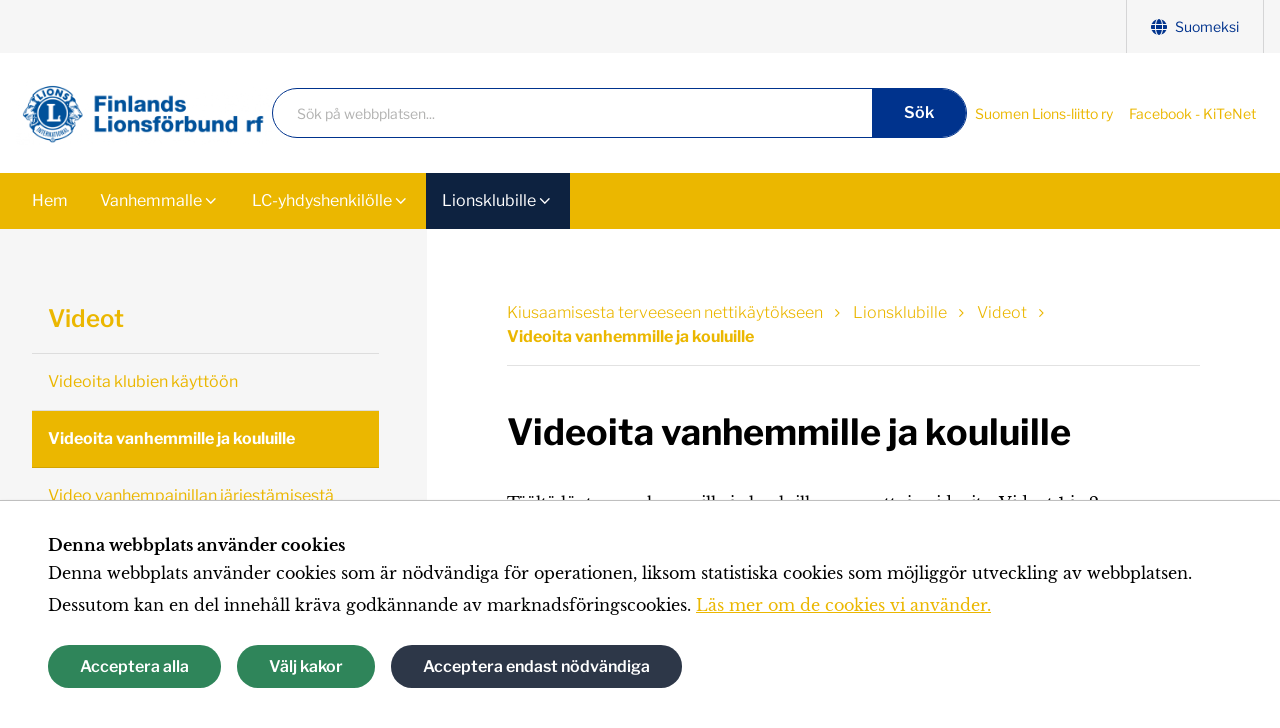

--- FILE ---
content_type: text/html; charset=utf-8
request_url: https://www.lions.fi/se/kitenet-kiusaamisesta-terveeseen-nettikaytokseen/lionsklubille/videot/videoita-vanhemmille-ja-kouluille/
body_size: 10920
content:
<!doctype html>
<html lang="sv">

	<head>

					<!-- Global site tag (gtag.js) - Google Analytics -->
	<script type="text/plain" data-type="text/javascript" data-category="statistics" data-src="https://www.googletagmanager.com/gtag/js?id=G-QPJLXEP7Z0"></script>
	<script type="text/plain" data-type="text/javascript" data-category="statistics">
	window.dataLayer = window.dataLayer || [];
	function gtag(){dataLayer.push(arguments);}
	gtag('js', new Date());
	gtag('config', 'G-QPJLXEP7Z0', { 'anonymize_ip': true });
	</script>		
		<!-- Google Tag Manager -->
<script type="text/plain" data-type="text/javascript" data-category="statistics">(function(w,d,s,l,i){w[l]=w[l]||[];w[l].push({'gtm.start':
new Date().getTime(),event:'gtm.js'});var f=d.getElementsByTagName(s)[0],
j=d.createElement(s),dl=l!='dataLayer'?'&l='+l:'';j.async=true;j.src=
'https://www.googletagmanager.com/gtm.js?id='+i+dl;f.parentNode.insertBefore(j,f);
})(window,document,'script','dataLayer','GTM-K4H6RW');</script>
<!-- End Google Tag Manager -->
		<!-- Facebook Pixel Code -->
<script type="text/plain" data-type="text/javascript" data-category="marketing">
!function(f,b,e,v,n,t,s)
{if(f.fbq)return;n=f.fbq=function(){n.callMethod?
n.callMethod.apply(n,arguments):n.queue.push(arguments)};
if(!f._fbq)f._fbq=n;n.push=n;n.loaded=!0;n.version='2.0';
n.queue=[];t=b.createElement(e);t.async=!0;
t.src=v;s=b.getElementsByTagName(e)[0];
s.parentNode.insertBefore(t,s)}(window,document,'script',
'https://connect.facebook.net/en_US/fbevents.js');
fbq('init', '870976297097594');
fbq('track', 'PageView');
</script>
<!-- End Facebook Pixel Code -->

		<title>Videoita vanhemmille ja kouluille - Kitenet</title><meta charset="utf-8"><link rel="canonical" href="https://www.lions.fi/se/kitenet-kiusaamisesta-terveeseen-nettikaytokseen/lionsklubille/videot/videoita-vanhemmille-ja-kouluille/"><meta name="viewport" content="width=device-width, initial-scale=1.0, minimum-scale=1.0"><meta property="og:title" content="Videoita vanhemmille ja kouluille"><meta property="og:site_name" content="Kitenet"><meta property="og:type" content="website"><meta property="og:url" content="https://www.lions.fi/se/kitenet-kiusaamisesta-terveeseen-nettikaytokseen/lionsklubille/videot/videoita-vanhemmille-ja-kouluille/"><meta name="twitter:card" content="summary_large_image"><meta name="twitter:title" content="Videoita vanhemmille ja kouluille"><link rel="alternate" href="https://www.lions.fi/kitenet-kiusaamisesta-terveeseen-nettikaytokseen/lionsklubille/videot/videoita-vanhemmille-ja-kouluille/" hreflang="fi"><link rel="alternate" href="https://www.lions.fi/se/kitenet-kiusaamisesta-terveeseen-nettikaytokseen/lionsklubille/videot/videoita-vanhemmille-ja-kouluille/" hreflang="sv">
					<link rel="icon" type="image/png" href="/site/assets/files/1066/favicon.32x32-u1i0s1q90f1.png">
		
		<link rel="preconnect" href="https://fonts.avoine.com">
		<link href="https://fonts.avoine.com/fonts/libre-baskerville/latin.css" rel="stylesheet">
		<link href="https://fonts.avoine.com/fonts/libre-franklin/latin.css" rel="stylesheet">

		<link rel="stylesheet" href="/site/templates/resources/dist/styles.css?v=264n3y">

		<script>document.documentElement.classList.add('js')</script>

				<script>var PrivacyWireSettings={"version":1,"dnt":"1","customFunction":"","messageTimeout":5000,"cookieGroups":{"necessary":"N\u00f6dv\u00e4ndig","functional":"Functional","statistics":"Statistik","marketing":"Marknadsf\u00f6ring","external_media":"External Media"}};</script><script defer src='/site/assets/pwpc/pwpc-8a0f69833c16fcbf914f93d47b99b799f02b2df1.js'></script>
					<link rel="stylesheet" href="/se/kitenet-kiusaamisesta-terveeseen-nettikaytokseen/theme.css">
		
		<meta name="facebook-domain-verification" content="448sxuv3smktk04hnvo2ssiz7f1pf7" />

	</head>

	<body class="body offcanvas-main  template-BasicPage layout-default home-campaign" itemscope itemtype="https://schema.org/WebPage">

		<div class="privacywire-wrapper">
    <div class="privacywire-page-wrapper">
        <div class="privacywire privacywire-banner">
            <div class='privacywire-header'>Denna webbplats använder cookies</div>            <div class="privacywire-body">
                <div class="privacywire-text"><p>Denna webbplats använder cookies som är nödvändiga för operationen, liksom statistiska cookies som möjliggör utveckling av webbplatsen. Dessutom kan en del innehåll kräva godkännande av marknadsföringscookies. <a href="/se/om-kakor/">Läs mer om de cookies vi använder.</a></p></div>
                <div class="privacywire-buttons">
                    <button class="allow-all" >Acceptera alla</button>
                    <button class="allow-necessary" >Acceptera endast nödvändiga</button>

                    <button class="choose" >Välj kakor</button>
                </div>
                                            </div>

        </div>
        <div class="privacywire privacywire-options">
            <div class='privacywire-header'>Denna webbplats använder cookies</div>            <div class="privacywire-body">
                <div class="privacywire-text"><p>Denna webbplats använder cookies som är nödvändiga för operationen, liksom statistiska cookies som möjliggör utveckling av webbplatsen. Dessutom kan en del innehåll kräva godkännande av marknadsföringscookies. <a href="/se/om-kakor/">Läs mer om de cookies vi använder.</a></p></div>
                <div class="privacywire-text">
                    <ul>
                        <li >
                            <label for="necessary">
                                <input class="required"
                                       type="checkbox"
                                       name="necessary"
                                       id="necessary"
                                       value="1"
                                       checked
                                       disabled>
                                Nödvändig                            </label>
                        </li>

                        <li hidden>
                            <label for="functional">
                                <input class="optional"
                                       type="checkbox"
                                       name="functional"
                                       id="functional"
                                       value="0">
                                Functional                            </label>
                        </li>

                        <li >
                            <label for="statistics">
                                <input class="optional"
                                       type="checkbox"
                                       name="statistics"
                                       id="statistics"
                                       value="0">
                                Statistik                            </label>
                        </li>

                        <li >
                            <label for="marketing">
                                <input class="optional"
                                       type="checkbox"
                                       name="marketing"
                                       id="marketing"
                                       value="0">
                                Marknadsföring                            </label>
                        </li>

                        <li hidden>
                            <label for="external_media">
                                <input class="optional"
                                       type="checkbox"
                                       name="external_media"
                                       id="external_media"
                                       value="0">
                                External Media                            </label>
                        </li>
                    </ul>
                </div>
                <div class="privacywire-buttons">
                    <button class="allow-all" hidden>Acceptera alla</button>
                    <button class="toggle" >Välj alla</button>
                    <button class="save">Spara inställningar</button>
                </div>
                                            </div>
        </div>
        <div class="privacywire privacywire-message">
            <div class="privacywire-body">Dina cookieinställningar har sparats.</div>
        </div>
    </div>
</div>
<div hidden class="privacywire-ask-consent-blueprint"><div class="privacywire-consent-message"><p>För att detta innehåll ska visas krävs följande cookietyp: {category}.</p></div><button class="privacywire-consent-button" data-consent-category="{categoryname}">Acceptera kakor</button></div>
		<a class="skip-link" data-adminbar-adjust="top" data-offcanvas-push href="#content">Gå direkt till innehållet</a>

		<div data-offcanvas-push data-adminbar-adjust="top" class="lg:hidden fixed right-0 top-0 z-40">
			<button data-offcanvas-toggle="right" class="h-10 p-3 flex gap-2 items-center bg-brand-1 hover:bg-brand-1-dark hover:bg-theme-color-1 text-white focus:bg-brand-1-dark text-2xl">
				<span class="font-sans text-sm">Menu</span>
				<i class="icon-menu" aria-hidden="true"></i>
			</button>
		</div>

		<!-- Page content -->
		<div class="offcanvas-content">
			<header class="bg-white">
				<div class="hidden lg:block bg-brand-4-extra-light">
					<div class="container">
						<div class="hidden lg:block">
							<nav class="font-sans" aria-label="Verktygsmeny">
		<ul class="lg:flex flex-wrap no-list items-center justify-end lg:border-r border-brand-4 border-opacity-20">
														<li class="top-menu__item--highlighted">
					<a class="flex items-center whitespace-no-wrap text-brand-1 lg:text-sm px-3 py-3 lg:py-half" href="/kitenet-kiusaamisesta-terveeseen-nettikaytokseen/lionsklubille/videot/videoita-vanhemmille-ja-kouluille/">
						<span class="icon-component icon-component--small svg-fill-brand-1">
							<svg xmlns="http://www.w3.org/2000/svg" width="15" height="15.003" viewBox="0 0 15 15.003"><path data-name="Icon awesome-globe" d="M10.178 4.598C9.74 1.897 8.705 0 7.5 0S5.262 1.9 4.823 4.6zM4.6 7.502a18.959 18.959 0 00.1 1.936h5.6a18.959 18.959 0 00.1-1.936 18.959 18.959 0 00-.1-1.936H4.7a18.959 18.959 0 00-.1 1.936zm9.822-2.9A7.517 7.517 0 009.64.315a10.209 10.209 0 011.512 4.283zM5.36.315A7.512 7.512 0 00.584 4.598h3.267A10.168 10.168 0 015.36.315zm9.383 5.251h-3.47c.064.635.1 1.286.1 1.936s-.036 1.3-.1 1.936h3.467A7.437 7.437 0 0015 7.502a7.567 7.567 0 00-.257-1.936zM3.63 7.502c0-.65.036-1.3.1-1.936H.26a7.333 7.333 0 000 3.872h3.467a20.37 20.37 0 01-.097-1.936zm1.195 2.9c.439 2.7 1.473 4.6 2.677 4.6s2.238-1.9 2.677-4.6zm4.819 4.283a7.525 7.525 0 004.779-4.283h-3.268a10.209 10.209 0 01-1.512 4.286zm-9.06-4.28a7.517 7.517 0 004.779 4.283 10.209 10.209 0 01-1.512-4.283H.584z" fill="#56565a"/></svg>
						</span>
						Suomeksi					</a>
				</li>
									</ul>
	</nav>						</div>
					</div>
				</div>
				<div class="container py-3 md:flex overflow-hidden">
					<div class="sm:flex flex-auto flex-row items-center justify-start lg:justify-between col-gap-half 2lg:col-gap-16">
													<a class="block w-full max-w-xxxs md:max-w-xxs" href="/se/kitenet-kiusaamisesta-terveeseen-nettikaytokseen/">
								<img width="300" class="w-auto h-full object-contain max-h-logo" src="/site/assets/files/1066/lions-logo-sv.600x0-u1i0s1q90f1.png" alt="Till framsida">
							</a>
												<div class="hidden lg:block w-full">
							<form id="se-form-desktop" class="flex flex-row items-center flex-no-wrap font-sans w-full lg:w-full border border-brand-1 rounded-full p-0 m-0 bg-white pl-single max-w-screen-md" action="/se/sok/" role="search"><label for="se-form-desktop-input" class="sr-only"><span class="">Sök</span></label><input type="search" name="q" value="" minlength="3" autocomplete="off" placeholder="Sök på webbplatsen..." class="flex-auto w-full bg-white h-10 mt-px pr-half text-sm pl-half" id="se-form-desktop-input"><button type="submit" class="button button--blue button--search"><span class="">Sök</span></button></form>						</div>
						<ul class="no-list flex flex-nowrap items-center gap-2 pt-single sm:pt-0">
																																														<li class="block">
											<a href="http://www.lions.fi" class="text-sm flex items-center whitespace-no-wrap font-sans p-2 no-underline hocus:underline">
																								Suomen Lions-liitto ry											</a>
										</li>
																																							<li class="block">
											<a href="https://www.facebook.com/groups/526066412007255" class="text-sm flex items-center whitespace-no-wrap font-sans p-2 no-underline hocus:underline">
																								Facebook - KiTeNet											</a>
										</li>
																													</ul>
					</div>
				</div>
			</header>

			<div class="bg-brand-1 bg-theme-color-1 hidden lg:block sticky top-0 z-40" data-adminbar-adjust="top">
				<div class="container">
					<div class="relative">
						<nav class="top-menu" id="js-top-menu" aria-label="Huvudmeny"><ul class="top-menu__list top-menu__list--level-1"><li class="top-menu__list-item top-menu__list-item--level-1"><a class="top-menu__item top-menu__item--level-1 top-menu__item--level-1" href="/se/kitenet-kiusaamisesta-terveeseen-nettikaytokseen/">Hem</a></li><li class="top-menu__list-item--has-children top-menu__list-item top-menu__list-item--level-1"><a class="top-menu__item top-menu__item--level-1--has-children top-menu__item top-menu__item--level-1 top-menu__item--level-1" href="/se/kitenet-kiusaamisesta-terveeseen-nettikaytokseen/esittely/">Vanhemmalle</a><ul class="top-menu__list top-menu__list--level-2"><li class="top-menu__list-item top-menu__list-item--level-2"><a class="top-menu__item top-menu__item--level-2 top-menu__item--level-2" href="/se/kitenet-kiusaamisesta-terveeseen-nettikaytokseen/esittely/tutustu-esittelyvideoihin/">Tutustu esittelyvideoihin</a></li><li class="top-menu__list-item top-menu__list-item--level-2"><a class="top-menu__item top-menu__item--level-2 top-menu__item--level-2" href="/se/kitenet-kiusaamisesta-terveeseen-nettikaytokseen/esittely/miten-vanhempi-on-hyva-mediavalmentaja/">Miten vanhempi on hyvä mediavalmentaja</a></li><li class="top-menu__list-item--has-children top-menu__list-item top-menu__list-item--level-2"><a class="top-menu__item top-menu__item--level-2--has-children top-menu__item top-menu__item--level-2 top-menu__item--level-2" href="/se/kitenet-kiusaamisesta-terveeseen-nettikaytokseen/esittely/tutustu-kayttooppaaseen/">Tutustu käyttöoppaaseen</a><ul class="top-menu__list top-menu__list--level-3"><li class="top-menu__list-item top-menu__list-item--level-3"><a class="top-menu__item top-menu__item--level-3 top-menu__item--level-3" href="/se/kitenet-kiusaamisesta-terveeseen-nettikaytokseen/esittely/tutustu-kayttooppaaseen/ohjeita-digipelaajan-vanhemmalle/">Miten puuttua lapsen ongelmalliseen pelaamiseen?</a></li><li class="top-menu__list-item top-menu__list-item--level-3"><a class="top-menu__item top-menu__item--level-3 top-menu__item--level-3" href="/se/kitenet-kiusaamisesta-terveeseen-nettikaytokseen/esittely/tutustu-kayttooppaaseen/onko-rikollista/">Onko rikollista?</a></li><li class="top-menu__list-item top-menu__list-item--level-3"><a class="top-menu__item top-menu__item--level-3 top-menu__item--level-3" href="/se/kitenet-kiusaamisesta-terveeseen-nettikaytokseen/esittely/tutustu-kayttooppaaseen/ulos-nettikiusaamisesta/">Ulos nettikiusaamisesta</a></li><li class="top-menu__list-item top-menu__list-item--level-3"><a class="top-menu__item top-menu__item--level-3 top-menu__item--level-3" href="/se/kitenet-kiusaamisesta-terveeseen-nettikaytokseen/esittely/tutustu-kayttooppaaseen/kiusaamisesta-terveeseen-nettikaytokseen/">Kiusaamisesta terveeseen nettikäytökseen</a></li></ul></li></ul></li><li class="top-menu__list-item--has-children top-menu__list-item top-menu__list-item--level-1"><a class="top-menu__item top-menu__item--level-1--has-children top-menu__item top-menu__item--level-1 top-menu__item--level-1" href="/se/kitenet-kiusaamisesta-terveeseen-nettikaytokseen/lc-yhdyshenkilolle/">LC-yhdyshenkilölle</a><ul class="top-menu__list top-menu__list--level-2"><li class="top-menu__list-item top-menu__list-item--level-2"><a class="top-menu__item top-menu__item--level-2 top-menu__item--level-2" href="/se/kitenet-kiusaamisesta-terveeseen-nettikaytokseen/lc-yhdyshenkilolle/piirin-alueellinen-toiminta/">Piirin / alueellinen toiminta</a></li><li class="top-menu__list-item top-menu__list-item--level-2"><a class="top-menu__item top-menu__item--level-2 top-menu__item--level-2" href="/se/kitenet-kiusaamisesta-terveeseen-nettikaytokseen/lc-yhdyshenkilolle/kirje-koululle-yhdistyksille/">Kirje koululle / vanhempainyhdistykselle</a></li><li class="top-menu__list-item top-menu__list-item--level-2"><a class="top-menu__item top-menu__item--level-2 top-menu__item--level-2" href="/se/kitenet-kiusaamisesta-terveeseen-nettikaytokseen/lc-yhdyshenkilolle/kirje-klubille/">Kirje klubille</a></li><li class="top-menu__list-item top-menu__list-item--level-2"><a class="top-menu__item top-menu__item--level-2 top-menu__item--level-2" href="/se/kitenet-kiusaamisesta-terveeseen-nettikaytokseen/lc-yhdyshenkilolle/kitenet-kampanjaesite/">KiTeNet-kampanjbrochyr</a></li></ul></li><li class="top-menu__list-item--has-children top-menu__list-item top-menu__list-item--level-1"><a class="top-menu__item top-menu__item--level-1--has-children top-menu__item top-menu__item--level-1 top-menu__item--level-1" href="/se/kitenet-kiusaamisesta-terveeseen-nettikaytokseen/lionsklubille/">Lionsklubille</a><ul class="top-menu__list top-menu__list--level-2"><li class="top-menu__list-item top-menu__list-item--level-2"><a class="top-menu__item top-menu__item--level-2 top-menu__item--level-2" href="/se/kitenet-kiusaamisesta-terveeseen-nettikaytokseen/lionsklubille/lionit-mukana-tavoitteet/">Lionit mukana - tavoitteet</a></li><li class="top-menu__list-item--has-children top-menu__list-item top-menu__list-item--level-2"><a class="top-menu__item top-menu__item--level-2--has-children top-menu__item top-menu__item--level-2 top-menu__item--level-2" href="/se/kitenet-kiusaamisesta-terveeseen-nettikaytokseen/lionsklubille/videot/">Videot</a><ul class="top-menu__list top-menu__list--level-3"><li class="top-menu__list-item top-menu__list-item--level-3"><a class="top-menu__item top-menu__item--level-3 top-menu__item--level-3" href="/se/kitenet-kiusaamisesta-terveeseen-nettikaytokseen/lionsklubille/videot/videoita-klubien-kayttoon/">Videoita klubien käyttöön</a></li><li class="top-menu__list-item top-menu__list-item--level-3"><a class="top-menu__item top-menu__item--level-3 top-menu__item--level-3" href="/se/kitenet-kiusaamisesta-terveeseen-nettikaytokseen/lionsklubille/videot/videoita-vanhemmille-ja-kouluille/">Videoita vanhemmille ja kouluille</a></li><li class="top-menu__list-item top-menu__list-item--level-3"><a class="top-menu__item top-menu__item--level-3 top-menu__item--level-3" href="/se/kitenet-kiusaamisesta-terveeseen-nettikaytokseen/lionsklubille/videot/video-vanhempainillan-jarjestamisesta/">Video vanhempainillan järjestämisestä</a></li><li class="top-menu__list-item top-menu__list-item--level-3"><a class="top-menu__item top-menu__item--level-3 top-menu__item--level-3" href="/se/kitenet-kiusaamisesta-terveeseen-nettikaytokseen/lionsklubille/videot/ole-kiinnostunut-lapsesi-digiarjesta-tv-mainos/">Ole kiinnostunut lapsesi digiarjesta, tv-mainos</a></li></ul></li><li class="top-menu__list-item top-menu__list-item--level-2"><a class="top-menu__item top-menu__item--level-2 top-menu__item--level-2" href="/se/kitenet-kiusaamisesta-terveeseen-nettikaytokseen/lionsklubille/kayttoopas/">Käyttöopas</a></li><li class="top-menu__list-item top-menu__list-item--level-2"><a class="top-menu__item top-menu__item--level-2 top-menu__item--level-2" href="/se/kitenet-kiusaamisesta-terveeseen-nettikaytokseen/lionsklubille/hyva-tietaa-aiheesta/">Hyvä tietää aiheesta</a></li><li class="top-menu__list-item--has-children top-menu__list-item top-menu__list-item--level-2"><a class="top-menu__item top-menu__item--level-2--has-children top-menu__item top-menu__item--level-2 top-menu__item--level-2" href="/se/kitenet-kiusaamisesta-terveeseen-nettikaytokseen/lionsklubille/vinkkeja-toteutukseen/">Vinkkejä toteutukseen</a><ul class="top-menu__list top-menu__list--level-3"><li class="top-menu__list-item top-menu__list-item--level-3"><a class="top-menu__item top-menu__item--level-3 top-menu__item--level-3" href="/se/kitenet-kiusaamisesta-terveeseen-nettikaytokseen/lionsklubille/vinkkeja-toteutukseen/piirin-ja-klubin-rooli/">Piirin ja klubin rooli</a></li><li class="top-menu__list-item top-menu__list-item--level-3"><a class="top-menu__item top-menu__item--level-3 top-menu__item--level-3" href="/se/kitenet-kiusaamisesta-terveeseen-nettikaytokseen/lionsklubille/vinkkeja-toteutukseen/illan-ohjelma/">Illan ohjelma</a></li><li class="top-menu__list-item top-menu__list-item--level-3"><a class="top-menu__item top-menu__item--level-3 top-menu__item--level-3" href="/se/kitenet-kiusaamisesta-terveeseen-nettikaytokseen/lionsklubille/vinkkeja-toteutukseen/powerpoint-esitys/">Powerpoint-esitys</a></li><li class="top-menu__list-item top-menu__list-item--level-3"><a class="top-menu__item top-menu__item--level-3 top-menu__item--level-3" href="/se/kitenet-kiusaamisesta-terveeseen-nettikaytokseen/lionsklubille/vinkkeja-toteutukseen/miten-lahestyn-kouluja/">Miten lähestyn kouluja</a></li><li class="top-menu__list-item top-menu__list-item--level-3"><a class="top-menu__item top-menu__item--level-3 top-menu__item--level-3" href="/se/kitenet-kiusaamisesta-terveeseen-nettikaytokseen/lionsklubille/vinkkeja-toteutukseen/kitenet-tietovisa/">KiTeNet-tietovisa</a></li></ul></li><li class="top-menu__list-item--has-children top-menu__list-item top-menu__list-item--level-2"><a class="top-menu__item top-menu__item--level-2--has-children top-menu__item top-menu__item--level-2 top-menu__item--level-2" href="/se/kitenet-kiusaamisesta-terveeseen-nettikaytokseen/lionsklubille/yhteydenpitokirjeet-ja-esitteet/">Yhteydenpitokirjeet ja esitteet</a><ul class="top-menu__list top-menu__list--level-3"><li class="top-menu__list-item top-menu__list-item--level-3"><a class="top-menu__item top-menu__item--level-3 top-menu__item--level-3" href="/se/kitenet-kiusaamisesta-terveeseen-nettikaytokseen/lionsklubille/yhteydenpitokirjeet-ja-esitteet/kirje-vanhemmille/">Kirje vanhemmille</a></li><li class="top-menu__list-item top-menu__list-item--level-3"><a class="top-menu__item top-menu__item--level-3 top-menu__item--level-3" href="/se/kitenet-kiusaamisesta-terveeseen-nettikaytokseen/lionsklubille/yhteydenpitokirjeet-ja-esitteet/kirje-medialle/">Lehdistötiedotteet</a></li><li class="top-menu__list-item top-menu__list-item--level-3"><a class="top-menu__item top-menu__item--level-3 top-menu__item--level-3" href="/se/kitenet-kiusaamisesta-terveeseen-nettikaytokseen/lionsklubille/yhteydenpitokirjeet-ja-esitteet/kitenet-kampanjaesite/">KiTeNet-kampanjaesite</a></li></ul></li><li class="top-menu__list-item top-menu__list-item--level-2"><a class="top-menu__item top-menu__item--level-2 top-menu__item--level-2" href="/se/kitenet-kiusaamisesta-terveeseen-nettikaytokseen/lionsklubille/klubien-facebook/">Klubien Facebook</a></li><li class="top-menu__list-item top-menu__list-item--level-2"><a class="top-menu__item top-menu__item--level-2 top-menu__item--level-2" href="/se/kitenet-kiusaamisesta-terveeseen-nettikaytokseen/lionsklubille/ongelmatilanteiden-ratkaisu/">Ongelmatilanteiden ratkaisu?</a></li></ul></li></ul></nav><script>
var currentPath = window.location.pathname.replace(/\/$/, '') + '/';
var currentMenuItem = document.getElementById('js-top-menu').querySelector('.top-menu__item[href="' + currentPath + '"]');
if (currentMenuItem) {
	currentMenuItem.classList.add('top-menu__item--current');
	while (currentMenuItem.parentNode) {
		currentMenuItem = currentMenuItem.parentNode;
		if (currentMenuItem.tagName == 'LI') {
			var childMenuItem = currentMenuItem.firstChild;
			if (childMenuItem !== null && childMenuItem.tagName == 'A') {
				childMenuItem.classList.add('top-menu__item--parent');
			}
		} else if (currentMenuItem.tagName == 'NAV') {
			break;
		}
	}
}
window.setTimeout(function() {
	document.getElementById('js-top-menu').classList.add('js-loaded');
}, 20);
</script>
					</div>
				</div>
			</div>

							<div class="bg-white bg-theme-light">
									</div>
				<div class="bg-brand-4-extra-light">
											<div class="container container--packed md:mx-auto md:flex md:flex-row-reverse">
							<main id="content" class="bg-white md:w-2/3 px-double md:px-triple lg:px-20 xl:px-30 py-triple lg:pt-18">
								
	<nav class="mb-11 border-b pb-single border-brand-4-medium border-opacity-20 font-sans font-light text-base" aria-label="Brödsmulor">
		<ol class="flex flex-wrap list-none" itemscope itemtype="https://schema.org/BreadcrumbList">
																									<li itemprop="itemListElement" itemscope itemtype="https://schema.org/ListItem">
						<a class="inline-block no-underline hocus:underline" itemprop="item" href="/se/kitenet-kiusaamisesta-terveeseen-nettikaytokseen/">
							<span itemprop="name">Kiusaamisesta terveeseen nettikäytökseen</span>
						</a><span class="icon-angle-right px-half text-sm text-brand-1 text-theme-color-1" aria-hidden="true"></span>
					</li>
																				<li itemprop="itemListElement" itemscope itemtype="https://schema.org/ListItem">
						<a class="inline-block no-underline hocus:underline" itemprop="item" href="/se/kitenet-kiusaamisesta-terveeseen-nettikaytokseen/lionsklubille/">
							<span itemprop="name">Lionsklubille</span>
						</a><span class="icon-angle-right px-half text-sm text-brand-1 text-theme-color-1" aria-hidden="true"></span>
					</li>
																				<li itemprop="itemListElement" itemscope itemtype="https://schema.org/ListItem">
						<a class="inline-block no-underline hocus:underline" itemprop="item" href="/se/kitenet-kiusaamisesta-terveeseen-nettikaytokseen/lionsklubille/videot/">
							<span itemprop="name">Videot</span>
						</a><span class="icon-angle-right px-half text-sm text-brand-1 text-theme-color-1" aria-hidden="true"></span>
					</li>
																				<li>
						<strong class="text-brand-1 text-theme-color-1" aria-current="location" tabindex="0" aria-label="Nuvarande sida: Videoita vanhemmille ja kouluille">
							Videoita vanhemmille ja kouluille						</strong>
					</li>
									</ol>
	</nav>
								<h1>Videoita vanhemmille ja kouluille</h1>


<div class="rte">
	<p>Täältä löytyy vanhemmille ja kouluille suunnattuja videoita. Videot 1 ja 2 on tarkoitettu keskusteluiltojen alustukseksi, pohdittavaksi kotona jne.</p>

<p>1. Suomen Lions-liitto / KiTeNet-kampanja: <em><strong>Kiusaamisesta terveeseen nettikäytökseen</strong></em></p>

<p>Asiantuntijan (KT Päivi Hamarus) puheenvuoro höystettynä lasten kommenteilla. Videon kokonaiskesto on noin 16 minuuttia. Video on jaettuna 5 eri osioon, jotka voidaan katsoa ja keskustella halutulla tavalla.</p>

<div class='TextformatterVideoEmbed' style='position:relative;padding:30px 0 56.25% 0;height:0;overflow:hidden;'><iframe style='position:absolute;top:0;left:0;width:100%;height:100%;' width="640" height="360" src="https://www.youtube.com/embed/IbpYJQCRoOU?feature=oembed" frameborder="0" allow="accelerometer; autoplay; clipboard-write; encrypted-media; gyroscope; picture-in-picture" allowfullscreen></iframe></div>

<p>2. Suomen Lions-liitto / KiTeNet-kampanja: <em><strong>Kaikkea ei voi korjata!</strong></em></p>

<p>Lasten kannanotto Äänekoskelta. Videon kesto on noin 2 minuuttia.</p>

<div class='TextformatterVideoEmbed' style='position:relative;padding:30px 0 56.25% 0;height:0;overflow:hidden;'><iframe style='position:absolute;top:0;left:0;width:100%;height:100%;' width="640" height="360" src="https://www.youtube.com/embed/fJNjxM2sWks?feature=oembed" frameborder="0" allow="accelerometer; autoplay; clipboard-write; encrypted-media; gyroscope; picture-in-picture" allowfullscreen></iframe></div>

<p>3. Mannerheimin Lastensuojeluliitto</p>

<p><a href="https://www.youtube.com/watch?v=S83zyhgh-Xs" target="_blank" rel="noreferrer noopener">Yksin - video kiusaamisen vastaisen työn tueksi</a> (n. 1 min)</p>

<p><a href="https://www.youtube.com/watch?v=hDplSmLYYjk" target="_blank" rel="noreferrer noopener">Kiusaaminen netissä</a> (n. 30 min)</p>

<p><a href="https://www.youtube.com/watch?v=0fffipwEwWs" target="_blank" rel="noreferrer noopener">Mitä on nettikiusaaminen ja kuinka siihen voi puuttua?</a> (n. 2 min)</p>

<p>4. Pelastakaa Lapset ry</p>

<p><a href="https://www.facebook.com/watch/live/?v=473440703300437&amp;ref=watch_permalink" target="_blank" rel="noreferrer noopener">Nettikiusaaminen</a> (n. 1 tunti)</p>

<p>5. Mediakasvatusseura</p>

<p><a href="https://www.youtube.com/watch?v=YDXzYP5sN8c" target="_blank" rel="noreferrer noopener">Digihyvinvointi. Voimaannuttavasti mediassa</a>. (n. 20 min)</p>

<p>6. Uudet lukutaidot -kehittämisohjelma</p>

<p><a href="https://www.youtube.com/watch?v=j4Ys5plDTnE" target="_blank" rel="noreferrer noopener">Uudet lukutaidot digitaalisen maailman hallintaan</a> (n. 2 min)</p></div>


<div class="mt-double">
	</div>



<div class="hidden md:block">
	<div class="px-single md:px-0">
		<div class="border-t border-brand-4-medium border-opacity-20 mt-triple">
			<p class="py-single text-black text-opacity-75 font-sans text-base font-light">
									Sidan senast uppdaterad 12.8.2021							</p>
		</div>
	</div>
</div>															</main>
							<aside class="hidden md:block md:w-1/3 px-double md:pr-triple xl:pr-18 py-double lg:py-12 flex flex-col justify-between">
								<div>
																			<a class="skip-link" href="#aside-content">Hoppa över undernavigering</a>
										<nav class="sub-menu" aria-label="Undermeny"><ul class="sub-menu__list sub-menu__list--level-1"><li class="sub-menu__list-item sub-menu__list-item--level-1"><a href="/se/kitenet-kiusaamisesta-terveeseen-nettikaytokseen/lionsklubille/videot/" class="sub-menu__item sub-menu__item--level-1"><span class="sub-menu__title">Videot</span></a></li><li class="sub-menu__list-item sub-menu__list-item--level-1"><a href="/se/kitenet-kiusaamisesta-terveeseen-nettikaytokseen/lionsklubille/videot/videoita-klubien-kayttoon/" class="sub-menu__item sub-menu__item--level-1"><span class="sub-menu__title">Videoita klubien käyttöön</span></a></li><li class="sub-menu__list-item--current sub-menu__list-item sub-menu__list-item--level-1"><a class="sub-menu__item--current sub-menu__item sub-menu__item--level-1 bg-theme-color-1" href="/se/kitenet-kiusaamisesta-terveeseen-nettikaytokseen/lionsklubille/videot/videoita-vanhemmille-ja-kouluille/" aria-current="page">Videoita vanhemmille ja kouluille</a></li><li class="sub-menu__list-item sub-menu__list-item--level-1"><a href="/se/kitenet-kiusaamisesta-terveeseen-nettikaytokseen/lionsklubille/videot/video-vanhempainillan-jarjestamisesta/" class="sub-menu__item sub-menu__item--level-1"><span class="sub-menu__title">Video vanhempainillan järjestämisestä</span></a></li><li class="sub-menu__list-item sub-menu__list-item--level-1"><a href="/se/kitenet-kiusaamisesta-terveeseen-nettikaytokseen/lionsklubille/videot/ole-kiinnostunut-lapsesi-digiarjesta-tv-mainos/" class="sub-menu__item sub-menu__item--level-1"><span class="sub-menu__title">Ole kiinnostunut lapsesi digiarjesta, tv-mainos</span></a></li></ul></nav>																		<div id="aside-content">
																																																												</div>
								</div>
								<div>
																	</div>
							</aside>
						</div>
									</div>
			
			
			<footer class="footer bg-brand-1-dark bg-theme-color-1 text-white font-sans bg-center bg-cover">
												<div class="py-triple md:pt-24 md:pb-20 bg-brand-1-dark bg-theme-color-1 bg-opacity-90">
					<div class="container">
						<div class="px-single max-w-screen-xl mx-auto pb-9 md:flex justify-between lg:px-20">
							<div class="mb-double md:mb-0 md:flex">
																	<a class="flex flex-shrink-0 items-start self-start md:w-41 justify-center pb-double md:pb-0" href="/se/">
										<img width="164" src="/site/assets/files/1066/footer-logo_2x.328x0-u1i0s1q90f1.png" alt="Till framsida">
									</a>
																<div class="rte text-center md:text-left pb-single md:pb-0 lg:max-w-xs md:pl-triple md:pr-double">
									<h2>Finlands Lionsförbund rf</h2>

<p>Kyrkobyvägen 10<br />
00700 Helsingfors</p>

<p>förnamn.efternamn@lions.fi<br />
<a class="with-arrow" href="/se/organisationen/suomen-lions-liitto-jarjestona/kontakt/">Kontakt</a></p>								</div>
							</div>
															<div class="text-center md:text-left">
									<h3 class="text-xl mb-3">Följ oss</h3>
									<ul class="no-list block">
																																<li class="mb-half">
												<a href="https://www.facebook.com/LionsFinland/" class="flex justify-center md:justify-start align-middle no-underline leading-7 font-light" target="_blank">
													<span class="icon-component icon-component--normal  svg-fill-brand-3 svg-fill-theme-2">
			<svg xmlns="http://www.w3.org/2000/svg" width="26.156" height="25.998" viewBox="0 0 26.156 25.998"><path data-name="Icon awesome-facebook" d="M26.156 13.078a13.078 13.078 0 10-15.121 12.92v-9.139H7.712v-3.781h3.322v-2.881c0-3.277 1.951-5.088 4.94-5.088a20.127 20.127 0 012.928.255v3.214h-1.65a1.89 1.89 0 00-2.131 2.042v2.458h3.627l-.58 3.781h-3.047v9.139a13.083 13.083 0 0011.035-12.92z" fill="#56565a"/></svg>		</span>													Facebook												</a>
											</li>
																																<li class="mb-half">
												<a href="https://twitter.com/LionsFinland?lang=fi" class="flex justify-center md:justify-start align-middle no-underline leading-7 font-light" target="_blank">
													<span class="icon-component icon-component--normal  svg-fill-brand-3 svg-fill-theme-2">
			<svg xmlns="http://www.w3.org/2000/svg" width="27" height="21.929" viewBox="0 0 27 21.929"><path data-name="Icon awesome-twitter" d="M24.225 5.464c.017.24.017.48.017.72A15.636 15.636 0 018.5 21.928 15.638 15.638 0 010 19.444a11.448 11.448 0 001.336.069 11.082 11.082 0 006.87-2.364 5.543 5.543 0 01-5.174-3.838 6.978 6.978 0 001.045.086 5.853 5.853 0 001.456-.188A5.534 5.534 0 011.1 7.777v-.069a5.573 5.573 0 002.5.7 5.542 5.542 0 01-1.713-7.4 15.729 15.729 0 0011.41 5.791 6.247 6.247 0 01-.137-1.268 5.539 5.539 0 019.577-3.786A10.9 10.9 0 0026.249.409a5.519 5.519 0 01-2.436 3.055A11.093 11.093 0 0027 2.604a11.9 11.9 0 01-2.775 2.86z" fill="#56565a"/></svg>		</span>													X (Twitter)												</a>
											</li>
																																<li class="mb-half">
												<a href="https://www.instagram.com/suomen_lions_liitto/" class="flex justify-center md:justify-start align-middle no-underline leading-7 font-light" target="_blank">
													<span class="icon-component icon-component--normal  svg-fill-brand-3 svg-fill-theme-2">
			<svg xmlns="http://www.w3.org/2000/svg" width="23.638" height="23.633" viewBox="0 0 23.638 23.633"><path data-name="Icon awesome-instagram" d="M11.822 5.758a6.059 6.059 0 106.059 6.059 6.05 6.05 0 00-6.059-6.059zm0 10a3.939 3.939 0 113.939-3.939 3.946 3.946 0 01-3.939 3.937zm7.72-10.246a1.413 1.413 0 11-1.413-1.413 1.41 1.41 0 011.413 1.411zm4.013 1.434a6.994 6.994 0 00-1.909-4.954A7.04 7.04 0 0016.694.083c-1.951-.111-7.8-.111-9.751 0a7.03 7.03 0 00-4.952 1.9A7.017 7.017 0 00.083 6.939c-.111 1.951-.111 7.8 0 9.751a6.994 6.994 0 001.909 4.952 7.049 7.049 0 004.952 1.908c1.951.111 7.8.111 9.751 0a6.994 6.994 0 004.952-1.909 7.04 7.04 0 001.909-4.952c.111-1.951.111-7.794 0-9.745zm-2.521 11.837a3.988 3.988 0 01-2.246 2.246c-1.556.617-5.247.475-6.966.475s-5.416.137-6.966-.475a3.988 3.988 0 01-2.246-2.246c-.617-1.556-.475-5.247-.475-6.966s-.137-5.416.475-6.966a3.988 3.988 0 012.246-2.247c1.556-.617 5.247-.475 6.966-.475s5.416-.137 6.966.475a3.988 3.988 0 012.246 2.247c.617 1.556.475 5.247.475 6.966s.142 5.416-.475 6.966z" fill="#56565a"/></svg>		</span>													Instagram												</a>
											</li>
																																<li class="mb-half">
												<a href="https://www.youtube.com/channel/UCwj1hFkBdu-jw2tTJyuM1HQ" class="flex justify-center md:justify-start align-middle no-underline leading-7 font-light" target="_blank">
													<span class="icon-component icon-component--normal  svg-fill-brand-3 svg-fill-theme-2">
			<svg width="1792" height="1792" viewBox="0 0 1792 1792" xmlns="http://www.w3.org/2000/svg"><path d="M1099 1244v211q0 67-39 67-23 0-45-22v-301q22-22 45-22 39 0 39 67zm338 1v46h-90v-46q0-68 45-68t45 68zm-966-218h107v-94H266v94h105v569h100v-569zm288 569h89v-494h-89v378q-30 42-57 42-18 0-21-21-1-3-1-35v-364h-89v391q0 49 8 73 12 37 58 37 48 0 102-61v54zm429-148v-197q0-73-9-99-17-56-71-56-50 0-93 54V933h-89v663h89v-48q45 55 93 55 54 0 71-55 9-27 9-100zm338-10v-13h-91q0 51-2 61-7 36-40 36-46 0-46-69v-87h179v-103q0-79-27-116-39-51-106-51-68 0-107 51-28 37-28 116v173q0 79 29 116 39 51 108 51 72 0 108-53 18-27 21-54 2-9 2-58zM918 525V315q0-69-43-69t-43 69v210q0 70 43 70t43-70zm719 751q0 234-26 350-14 59-58 99t-102 46q-184 21-555 21t-555-21q-58-6-102.5-46t-57.5-99q-26-112-26-350 0-234 26-350 14-59 58-99t103-47q183-20 554-20t555 20q58 7 102.5 47t57.5 99q26 112 26 350zM639 0h102L620 399v271H520V399q-14-74-61-212Q422 84 394 0h106l71 263zm370 333v175q0 81-28 118-38 51-106 51-67 0-105-51-28-38-28-118V333q0-80 28-117 38-51 105-51 68 0 106 51 28 37 28 117zm335-162v499h-91v-55q-53 62-103 62-46 0-59-37-8-24-8-75V171h91v367q0 33 1 35 3 22 21 22 27 0 57-43V171h91z" fill="#fff"/></svg>		</span>													YouTube												</a>
											</li>
																			</ul>
								</div>
													</div>
					</div>
											<div class="container">
							<div class="max-w-screen-xl mx-auto lg:px-20">
								<nav class="border-t border-white pt-6">
									<ul class="flex flex-wrap justify-center -mx-half md:-mx-6">
																					<li class="p-half md:px-6 font-bold md:text-base">
												<a href="/se/kitenet-kiusaamisesta-terveeseen-nettikaytokseen/">
													Kiusaamisesta terveeseen nettikäytökseen												</a>
											</li>
																					<li class="p-half md:px-6 font-bold md:text-base">
												<a href="/se/kitenet-kiusaamisesta-terveeseen-nettikaytokseen/esittely/">
													Vanhemmalle												</a>
											</li>
																					<li class="p-half md:px-6 font-bold md:text-base">
												<a href="/se/kitenet-kiusaamisesta-terveeseen-nettikaytokseen/lc-yhdyshenkilolle/">
													LC-yhdyshenkilölle												</a>
											</li>
																					<li class="p-half md:px-6 font-bold md:text-base">
												<a href="/se/kitenet-kiusaamisesta-terveeseen-nettikaytokseen/lionsklubille/">
													Lionsklubille												</a>
											</li>
																			</ul>
								</nav>
							</div>
						</div>
									</div>
				<div class="bg-brand-1-dark bg-theme-color-1 text-white py-double font-sans font-light">
					<div class="container">
						<div class="md:flex justify-between">
							<div class="text-center md:text-left text-lg mb-6 md:mb-0">
								<svg class="inline-block w-5 relative -mt-1" aria-label="Upphovsrätt" xmlns="http://www.w3.org/2000/svg" width="15.5" height="15.5" viewBox="0 0 15.5 15.5"><path data-name="Icon awesome-copyright" d="M7.75 0a7.75 7.75 0 107.75 7.75A7.75 7.75 0 007.75 0zm3.66 10.836a4.665 4.665 0 01-3.433 1.429 4.4 4.4 0 01-4.515-4.549 4.4 4.4 0 014.493-4.481 4.5 4.5 0 013.232 1.215.375.375 0 01.039.457l-.7 1.083a.375.375 0 01-.57.072 3.179 3.179 0 00-1.934-.746 2.237 2.237 0 00-2.31 2.378 2.339 2.339 0 002.321 2.49 3.064 3.064 0 002.048-.895.375.375 0 01.578.033l.767 1.049a.375.375 0 01-.017.465z" fill="#fff"/></svg>
								Kitenet							</div>
															<ul class="no-list flex flex-wrap justify-center md:justify-start -mx-single">
																			<li class="mx-single mb-half w-full md:mb-0 md:w-auto">
											<a href="/se/sekretesspolicy/" class="block text-center md:inline-block">
												Sekretesspolicy											</a>
										</li>
																			<li class="mx-single mb-half w-full md:mb-0 md:w-auto">
											<a href="/se/om-kakor/" class="block text-center md:inline-block">
												Om kakor											</a>
										</li>
																	</ul>
													</div>
					</div>
				</div>
			</footer>

		</div>

		<!-- Right offcanvas bar -->
		<div data-offcanvas-bar="right" data-offcanvas-bar-mode="push" data-adminbar-adjust="top max-height" aria-hidden="true">
			<div class="p-single bg-gray-200">
				<form id="se-form-mobile" class="flex flex-row flex-no-wrap" action="/se/sok/" role="search"><label for="se-form-mobile-input" class="sr-only"><span class="">Sök</span></label><input type="search" name="q" value="" minlength="3" autocomplete="off" placeholder="Sök på webbplatsen..." class="flex-auto w-full bg-white px-single h-10 font-sans" id="se-form-mobile-input"><button type="submit" class="bg-brand-1 bg-theme-color-1 hover:bg-brand-1-light hover:bg-theme-color-1-light text-white px-single h-10 font-sans"><span class="">Sök</span></button></form>			</div>
			
			<nav class="menu-mobile" id="mobile-menu" aria-label="Mobilmeny" data-toggle-true="Öppna" data-toggle-false="Stäng"><ul class="menu-mobile__list menu-mobile__list--level-1"><li class="menu-mobile__list-item menu-mobile__list-item--level-1"><a href="/se/kitenet-kiusaamisesta-terveeseen-nettikaytokseen/" class="menu-mobile__item menu-mobile__item--level-1">Kiusaamisesta terveeseen nettikäytökseen</a></li><li class="menu-mobile__list-item--has-children menu-mobile__list-item menu-mobile__list-item--level-1"><a href="/se/kitenet-kiusaamisesta-terveeseen-nettikaytokseen/esittely/" class="menu-mobile__item--has-children menu-mobile__item menu-mobile__item--level-1">Vanhemmalle</a><ul class="menu-mobile__list menu-mobile__list--level-2"><li class="menu-mobile__list-item menu-mobile__list-item--level-2"><a href="/se/kitenet-kiusaamisesta-terveeseen-nettikaytokseen/esittely/tutustu-esittelyvideoihin/" class="menu-mobile__item menu-mobile__item--level-2">Tutustu esittelyvideoihin</a></li><li class="menu-mobile__list-item menu-mobile__list-item--level-2"><a href="/se/kitenet-kiusaamisesta-terveeseen-nettikaytokseen/esittely/miten-vanhempi-on-hyva-mediavalmentaja/" class="menu-mobile__item menu-mobile__item--level-2">Miten vanhempi on hyvä mediavalmentaja</a></li><li class="menu-mobile__list-item--has-children menu-mobile__list-item menu-mobile__list-item--level-2"><a href="/se/kitenet-kiusaamisesta-terveeseen-nettikaytokseen/esittely/tutustu-kayttooppaaseen/" class="menu-mobile__item--has-children menu-mobile__item menu-mobile__item--level-2">Tutustu käyttöoppaaseen</a><ul class="menu-mobile__list menu-mobile__list--level-3"><li class="menu-mobile__list-item menu-mobile__list-item--level-3"><a href="/se/kitenet-kiusaamisesta-terveeseen-nettikaytokseen/esittely/tutustu-kayttooppaaseen/ohjeita-digipelaajan-vanhemmalle/" class="menu-mobile__item menu-mobile__item--level-3">Miten puuttua lapsen ongelmalliseen pelaamiseen?</a></li><li class="menu-mobile__list-item menu-mobile__list-item--level-3"><a href="/se/kitenet-kiusaamisesta-terveeseen-nettikaytokseen/esittely/tutustu-kayttooppaaseen/onko-rikollista/" class="menu-mobile__item menu-mobile__item--level-3">Onko rikollista?</a></li><li class="menu-mobile__list-item menu-mobile__list-item--level-3"><a href="/se/kitenet-kiusaamisesta-terveeseen-nettikaytokseen/esittely/tutustu-kayttooppaaseen/ulos-nettikiusaamisesta/" class="menu-mobile__item menu-mobile__item--level-3">Ulos nettikiusaamisesta</a></li><li class="menu-mobile__list-item menu-mobile__list-item--level-3"><a href="/se/kitenet-kiusaamisesta-terveeseen-nettikaytokseen/esittely/tutustu-kayttooppaaseen/kiusaamisesta-terveeseen-nettikaytokseen/" class="menu-mobile__item menu-mobile__item--level-3">Kiusaamisesta terveeseen nettikäytökseen</a></li></ul></li></ul></li><li class="menu-mobile__list-item--has-children menu-mobile__list-item menu-mobile__list-item--level-1"><a href="/se/kitenet-kiusaamisesta-terveeseen-nettikaytokseen/lc-yhdyshenkilolle/" class="menu-mobile__item--has-children menu-mobile__item menu-mobile__item--level-1">LC-yhdyshenkilölle</a><ul class="menu-mobile__list menu-mobile__list--level-2"><li class="menu-mobile__list-item menu-mobile__list-item--level-2"><a href="/se/kitenet-kiusaamisesta-terveeseen-nettikaytokseen/lc-yhdyshenkilolle/piirin-alueellinen-toiminta/" class="menu-mobile__item menu-mobile__item--level-2">Piirin / alueellinen toiminta</a></li><li class="menu-mobile__list-item menu-mobile__list-item--level-2"><a href="/se/kitenet-kiusaamisesta-terveeseen-nettikaytokseen/lc-yhdyshenkilolle/kirje-koululle-yhdistyksille/" class="menu-mobile__item menu-mobile__item--level-2">Kirje koululle / vanhempainyhdistykselle</a></li><li class="menu-mobile__list-item menu-mobile__list-item--level-2"><a href="/se/kitenet-kiusaamisesta-terveeseen-nettikaytokseen/lc-yhdyshenkilolle/kirje-klubille/" class="menu-mobile__item menu-mobile__item--level-2">Kirje klubille</a></li><li class="menu-mobile__list-item menu-mobile__list-item--level-2"><a href="/se/kitenet-kiusaamisesta-terveeseen-nettikaytokseen/lc-yhdyshenkilolle/kitenet-kampanjaesite/" class="menu-mobile__item menu-mobile__item--level-2">KiTeNet-kampanjbrochyr</a></li></ul></li><li class="menu-mobile__list-item--has-children menu-mobile__list-item menu-mobile__list-item--level-1"><a href="/se/kitenet-kiusaamisesta-terveeseen-nettikaytokseen/lionsklubille/" class="menu-mobile__item--has-children menu-mobile__item menu-mobile__item--level-1">Lionsklubille</a><ul class="menu-mobile__list menu-mobile__list--level-2"><li class="menu-mobile__list-item menu-mobile__list-item--level-2"><a href="/se/kitenet-kiusaamisesta-terveeseen-nettikaytokseen/lionsklubille/lionit-mukana-tavoitteet/" class="menu-mobile__item menu-mobile__item--level-2">Lionit mukana - tavoitteet</a></li><li class="menu-mobile__list-item--has-children menu-mobile__list-item menu-mobile__list-item--level-2"><a href="/se/kitenet-kiusaamisesta-terveeseen-nettikaytokseen/lionsklubille/videot/" class="menu-mobile__item--has-children menu-mobile__item menu-mobile__item--level-2">Videot</a><ul class="menu-mobile__list menu-mobile__list--level-3"><li class="menu-mobile__list-item menu-mobile__list-item--level-3"><a href="/se/kitenet-kiusaamisesta-terveeseen-nettikaytokseen/lionsklubille/videot/videoita-klubien-kayttoon/" class="menu-mobile__item menu-mobile__item--level-3">Videoita klubien käyttöön</a></li><li class="menu-mobile__list-item menu-mobile__list-item--level-3"><a href="/se/kitenet-kiusaamisesta-terveeseen-nettikaytokseen/lionsklubille/videot/videoita-vanhemmille-ja-kouluille/" class="menu-mobile__item menu-mobile__item--level-3">Videoita vanhemmille ja kouluille</a></li><li class="menu-mobile__list-item menu-mobile__list-item--level-3"><a href="/se/kitenet-kiusaamisesta-terveeseen-nettikaytokseen/lionsklubille/videot/video-vanhempainillan-jarjestamisesta/" class="menu-mobile__item menu-mobile__item--level-3">Video vanhempainillan järjestämisestä</a></li><li class="menu-mobile__list-item menu-mobile__list-item--level-3"><a href="/se/kitenet-kiusaamisesta-terveeseen-nettikaytokseen/lionsklubille/videot/ole-kiinnostunut-lapsesi-digiarjesta-tv-mainos/" class="menu-mobile__item menu-mobile__item--level-3">Ole kiinnostunut lapsesi digiarjesta, tv-mainos</a></li></ul></li><li class="menu-mobile__list-item menu-mobile__list-item--level-2"><a href="/se/kitenet-kiusaamisesta-terveeseen-nettikaytokseen/lionsklubille/kayttoopas/" class="menu-mobile__item menu-mobile__item--level-2">Käyttöopas</a></li><li class="menu-mobile__list-item menu-mobile__list-item--level-2"><a href="/se/kitenet-kiusaamisesta-terveeseen-nettikaytokseen/lionsklubille/hyva-tietaa-aiheesta/" class="menu-mobile__item menu-mobile__item--level-2">Hyvä tietää aiheesta</a></li><li class="menu-mobile__list-item--has-children menu-mobile__list-item menu-mobile__list-item--level-2"><a href="/se/kitenet-kiusaamisesta-terveeseen-nettikaytokseen/lionsklubille/vinkkeja-toteutukseen/" class="menu-mobile__item--has-children menu-mobile__item menu-mobile__item--level-2">Vinkkejä toteutukseen</a><ul class="menu-mobile__list menu-mobile__list--level-3"><li class="menu-mobile__list-item menu-mobile__list-item--level-3"><a href="/se/kitenet-kiusaamisesta-terveeseen-nettikaytokseen/lionsklubille/vinkkeja-toteutukseen/piirin-ja-klubin-rooli/" class="menu-mobile__item menu-mobile__item--level-3">Piirin ja klubin rooli</a></li><li class="menu-mobile__list-item menu-mobile__list-item--level-3"><a href="/se/kitenet-kiusaamisesta-terveeseen-nettikaytokseen/lionsklubille/vinkkeja-toteutukseen/illan-ohjelma/" class="menu-mobile__item menu-mobile__item--level-3">Illan ohjelma</a></li><li class="menu-mobile__list-item menu-mobile__list-item--level-3"><a href="/se/kitenet-kiusaamisesta-terveeseen-nettikaytokseen/lionsklubille/vinkkeja-toteutukseen/powerpoint-esitys/" class="menu-mobile__item menu-mobile__item--level-3">Powerpoint-esitys</a></li><li class="menu-mobile__list-item menu-mobile__list-item--level-3"><a href="/se/kitenet-kiusaamisesta-terveeseen-nettikaytokseen/lionsklubille/vinkkeja-toteutukseen/miten-lahestyn-kouluja/" class="menu-mobile__item menu-mobile__item--level-3">Miten lähestyn kouluja</a></li><li class="menu-mobile__list-item menu-mobile__list-item--level-3"><a href="/se/kitenet-kiusaamisesta-terveeseen-nettikaytokseen/lionsklubille/vinkkeja-toteutukseen/kitenet-tietovisa/" class="menu-mobile__item menu-mobile__item--level-3">KiTeNet-tietovisa</a></li></ul></li><li class="menu-mobile__list-item--has-children menu-mobile__list-item menu-mobile__list-item--level-2"><a href="/se/kitenet-kiusaamisesta-terveeseen-nettikaytokseen/lionsklubille/yhteydenpitokirjeet-ja-esitteet/" class="menu-mobile__item--has-children menu-mobile__item menu-mobile__item--level-2">Yhteydenpitokirjeet ja esitteet</a><ul class="menu-mobile__list menu-mobile__list--level-3"><li class="menu-mobile__list-item menu-mobile__list-item--level-3"><a href="/se/kitenet-kiusaamisesta-terveeseen-nettikaytokseen/lionsklubille/yhteydenpitokirjeet-ja-esitteet/kirje-vanhemmille/" class="menu-mobile__item menu-mobile__item--level-3">Kirje vanhemmille</a></li><li class="menu-mobile__list-item--has-children menu-mobile__list-item menu-mobile__list-item--level-3"><a href="/se/kitenet-kiusaamisesta-terveeseen-nettikaytokseen/lionsklubille/yhteydenpitokirjeet-ja-esitteet/kirje-medialle/" class="menu-mobile__item--has-children menu-mobile__item menu-mobile__item--level-3">Lehdistötiedotteet</a><ul class="menu-mobile__list menu-mobile__list--level-4"><li class="menu-mobile__list-item menu-mobile__list-item--level-4"><a href="/se/kitenet-kiusaamisesta-terveeseen-nettikaytokseen/lionsklubille/yhteydenpitokirjeet-ja-esitteet/kirje-medialle/lions-liiton-lehdistotiedote/" class="menu-mobile__item menu-mobile__item--level-4">Lions-liiton lehdistötiedote</a></li><li class="menu-mobile__list-item menu-mobile__list-item--level-4"><a href="/se/kitenet-kiusaamisesta-terveeseen-nettikaytokseen/lionsklubille/yhteydenpitokirjeet-ja-esitteet/kirje-medialle/yleinen-lehdistotiedotemalli-piireille-ja-klubeille/" class="menu-mobile__item menu-mobile__item--level-4">Yleinen lehdistötiedotemalli piireille ja klubeille</a></li></ul></li><li class="menu-mobile__list-item menu-mobile__list-item--level-3"><a href="/se/kitenet-kiusaamisesta-terveeseen-nettikaytokseen/lionsklubille/yhteydenpitokirjeet-ja-esitteet/kitenet-kampanjaesite/" class="menu-mobile__item menu-mobile__item--level-3">KiTeNet-kampanjaesite</a></li></ul></li><li class="menu-mobile__list-item menu-mobile__list-item--level-2"><a href="/se/kitenet-kiusaamisesta-terveeseen-nettikaytokseen/lionsklubille/klubien-facebook/" class="menu-mobile__item menu-mobile__item--level-2">Klubien Facebook</a></li><li class="menu-mobile__list-item menu-mobile__list-item--level-2"><a href="/se/kitenet-kiusaamisesta-terveeseen-nettikaytokseen/lionsklubille/ongelmatilanteiden-ratkaisu/" class="menu-mobile__item menu-mobile__item--level-2">Ongelmatilanteiden ratkaisu?</a></li></ul></li></ul></nav>			
			<div class="py-single">
				<nav class="font-sans" aria-label="Verktygsmeny">
		<ul class="lg:flex flex-wrap no-list items-center justify-end lg:border-r border-brand-4 border-opacity-20">
														<li class="top-menu__item--highlighted">
					<a class="flex items-center whitespace-no-wrap text-brand-1 lg:text-sm px-3 py-3 lg:py-half" href="/kitenet-kiusaamisesta-terveeseen-nettikaytokseen/lionsklubille/videot/videoita-vanhemmille-ja-kouluille/">
						<span class="icon-component icon-component--small svg-fill-brand-1">
							<svg xmlns="http://www.w3.org/2000/svg" width="15" height="15.003" viewBox="0 0 15 15.003"><path data-name="Icon awesome-globe" d="M10.178 4.598C9.74 1.897 8.705 0 7.5 0S5.262 1.9 4.823 4.6zM4.6 7.502a18.959 18.959 0 00.1 1.936h5.6a18.959 18.959 0 00.1-1.936 18.959 18.959 0 00-.1-1.936H4.7a18.959 18.959 0 00-.1 1.936zm9.822-2.9A7.517 7.517 0 009.64.315a10.209 10.209 0 011.512 4.283zM5.36.315A7.512 7.512 0 00.584 4.598h3.267A10.168 10.168 0 015.36.315zm9.383 5.251h-3.47c.064.635.1 1.286.1 1.936s-.036 1.3-.1 1.936h3.467A7.437 7.437 0 0015 7.502a7.567 7.567 0 00-.257-1.936zM3.63 7.502c0-.65.036-1.3.1-1.936H.26a7.333 7.333 0 000 3.872h3.467a20.37 20.37 0 01-.097-1.936zm1.195 2.9c.439 2.7 1.473 4.6 2.677 4.6s2.238-1.9 2.677-4.6zm4.819 4.283a7.525 7.525 0 004.779-4.283h-3.268a10.209 10.209 0 01-1.512 4.286zm-9.06-4.28a7.517 7.517 0 004.779 4.283 10.209 10.209 0 01-1.512-4.283H.584z" fill="#56565a"/></svg>
						</span>
						Suomeksi					</a>
				</li>
									</ul>
	</nav>			</div>

			<button data-offcanvas-close class="button m-single">Stäng navigation</button>
		</div>

		<script src="/site/templates/resources/dist/Polyfills.js?v=5F"></script>
		<script src="/site/templates/resources/dist/AddToCalendar.js?v=22ktoi"></script>
		<script src="/site/templates/resources/lib/regenerator-runtime/runtime.min.js?v=5F"></script>
		<script src="/site/templates/resources/dist/MobileMenu.js?v=6wc9w"></script>
		<script src="/site/templates/resources/lib/offcanvas/dist/offcanvas.js?v=5F"></script>
		<script src="/site/templates/resources/lib/glightbox/dist/js/glightbox.min.js?v=5F"></script>
		<script src="/site/templates/resources/lib/autoComplete/autoComplete.min.js?v=5F"></script>
		<script src="/site/templates/resources/dist/Site.js?v=1u9y7b"></script>

	</body>

</html>

--- FILE ---
content_type: text/css
request_url: https://fonts.avoine.com/fonts/libre-baskerville/latin.css
body_size: 525
content:
/* libre-baskerville-latin-400-normal */
@font-face {
  font-family: 'Libre Baskerville';
  font-style: normal;
  font-display: var(--fontsource-display, swap);
  font-weight: 400;
  src: url(./files/libre-baskerville-latin-400-normal.woff2) format('woff2'), url(./files/libre-baskerville-latin-400-normal.woff) format('woff');
}

/* libre-baskerville-latin-700-normal */
@font-face {
  font-family: 'Libre Baskerville';
  font-style: normal;
  font-display: var(--fontsource-display, swap);
  font-weight: 700;
  src: url(./files/libre-baskerville-latin-700-normal.woff2) format('woff2'), url(./files/libre-baskerville-latin-700-normal.woff) format('woff');
}

--- FILE ---
content_type: text/css
request_url: https://fonts.avoine.com/fonts/libre-franklin/latin.css
body_size: 178
content:
/* libre-franklin-latin-100-normal */
@font-face {
  font-family: 'Libre Franklin';
  font-style: normal;
  font-display: var(--fontsource-display, swap);
  font-weight: 100;
  src: url(./files/libre-franklin-latin-100-normal.woff2) format('woff2'), url(./files/libre-franklin-latin-100-normal.woff) format('woff');
}

/* libre-franklin-latin-200-normal */
@font-face {
  font-family: 'Libre Franklin';
  font-style: normal;
  font-display: var(--fontsource-display, swap);
  font-weight: 200;
  src: url(./files/libre-franklin-latin-200-normal.woff2) format('woff2'), url(./files/libre-franklin-latin-200-normal.woff) format('woff');
}

/* libre-franklin-latin-300-normal */
@font-face {
  font-family: 'Libre Franklin';
  font-style: normal;
  font-display: var(--fontsource-display, swap);
  font-weight: 300;
  src: url(./files/libre-franklin-latin-300-normal.woff2) format('woff2'), url(./files/libre-franklin-latin-300-normal.woff) format('woff');
}

/* libre-franklin-latin-400-normal */
@font-face {
  font-family: 'Libre Franklin';
  font-style: normal;
  font-display: var(--fontsource-display, swap);
  font-weight: 400;
  src: url(./files/libre-franklin-latin-400-normal.woff2) format('woff2'), url(./files/libre-franklin-latin-400-normal.woff) format('woff');
}

/* libre-franklin-latin-500-normal */
@font-face {
  font-family: 'Libre Franklin';
  font-style: normal;
  font-display: var(--fontsource-display, swap);
  font-weight: 500;
  src: url(./files/libre-franklin-latin-500-normal.woff2) format('woff2'), url(./files/libre-franklin-latin-500-normal.woff) format('woff');
}

/* libre-franklin-latin-600-normal */
@font-face {
  font-family: 'Libre Franklin';
  font-style: normal;
  font-display: var(--fontsource-display, swap);
  font-weight: 600;
  src: url(./files/libre-franklin-latin-600-normal.woff2) format('woff2'), url(./files/libre-franklin-latin-600-normal.woff) format('woff');
}

/* libre-franklin-latin-700-normal */
@font-face {
  font-family: 'Libre Franklin';
  font-style: normal;
  font-display: var(--fontsource-display, swap);
  font-weight: 700;
  src: url(./files/libre-franklin-latin-700-normal.woff2) format('woff2'), url(./files/libre-franklin-latin-700-normal.woff) format('woff');
}

/* libre-franklin-latin-800-normal */
@font-face {
  font-family: 'Libre Franklin';
  font-style: normal;
  font-display: var(--fontsource-display, swap);
  font-weight: 800;
  src: url(./files/libre-franklin-latin-800-normal.woff2) format('woff2'), url(./files/libre-franklin-latin-800-normal.woff) format('woff');
}

/* libre-franklin-latin-900-normal */
@font-face {
  font-family: 'Libre Franklin';
  font-style: normal;
  font-display: var(--fontsource-display, swap);
  font-weight: 900;
  src: url(./files/libre-franklin-latin-900-normal.woff2) format('woff2'), url(./files/libre-franklin-latin-900-normal.woff) format('woff');
}

--- FILE ---
content_type: text/css
request_url: https://www.lions.fi/site/templates/resources/dist/styles.css?v=264n3y
body_size: 15536
content:
@charset "UTF-8";@font-face{font-family:fontello;src:url(../fonts/fontello/font/fontello.eot?81291740);src:url(../fonts/fontello/font/fontello.eot?81291740#iefix) format('embedded-opentype'),url(../fonts/fontello/font/fontello.woff2?81291740) format('woff2'),url(../fonts/fontello/font/fontello.woff?81291740) format('woff'),url(../fonts/fontello/font/fontello.ttf?81291740) format('truetype'),url(../fonts/fontello/font/fontello.svg?81291740#fontello) format('svg');font-weight:400;font-style:normal}[class*=" icon-"]:before,[class^=icon-]:before{font-family:fontello;font-style:normal;font-weight:400;speak:never;display:inline-block;text-decoration:inherit;width:1em;margin-right:.2em;text-align:center;font-variant:normal;text-transform:none;line-height:1em;margin-left:.2em;-webkit-font-smoothing:antialiased;-moz-osx-font-smoothing:grayscale}.icon-search:before{content:'\e800'}.icon-plus:before{content:'\e801'}.icon-cancel:before{content:'\e802'}.icon-calendar:before{content:'\e803'}.icon-location:before{content:'\e804'}.icon-right-open:before{content:'\e805'}.icon-down-open:before{content:'\e806'}.icon-tag:before{content:'\e807'}.icon-up-open:before{content:'\e808'}.icon-left-open:before{content:'\e809'}.icon-link-ext:before{content:'\f08e'}.icon-twitter:before{content:'\f099'}.icon-menu:before{content:'\f0c9'}.icon-mail-alt:before{content:'\f0e0'}.icon-linkedin:before{content:'\f0e1'}.icon-angle-left:before{content:'\f104'}.icon-angle-right:before{content:'\f105'}.icon-angle-up:before{content:'\f106'}.icon-angle-down:before{content:'\f107'}.icon-facebook-official:before{content:'\f230'}.icon-pinterest:before{content:'\f231'}.icon-whatsapp:before{content:'\f232'}.icon-calendar-plus-o:before{content:'\f271'}.icon-calendar-check-o:before{content:'\f274'}.icon-telegram:before{content:'\f2c6'}.glightbox-container{width:100%;height:100%;position:fixed;top:0;left:0;z-index:999999!important;overflow:hidden;-ms-touch-action:none;touch-action:none;-webkit-text-size-adjust:100%;-webkit-backface-visibility:hidden;outline:0;overflow:hidden}.glightbox-container.inactive{display:none}.glightbox-container .gcontainer{position:relative;width:100%;height:100%;z-index:9999;overflow:hidden}.glightbox-container .gslider{-webkit-transition:-webkit-transform .4s ease;transition:-webkit-transform .4s ease;transition:transform .4s ease;transition:transform .4s ease,-webkit-transform .4s ease;height:100%;left:0;top:0;width:100%;position:relative;overflow:hidden;display:-webkit-box!important;display:-ms-flexbox!important;display:flex!important;-webkit-box-pack:center;-ms-flex-pack:center;justify-content:center;-webkit-box-align:center;-ms-flex-align:center;align-items:center;-webkit-transform:translate3d(0,0,0);transform:translate3d(0,0,0)}.glightbox-container .gslide{width:100%;position:absolute;opacity:1;-webkit-user-select:none;-moz-user-select:none;-ms-user-select:none;user-select:none;display:-webkit-box;display:-ms-flexbox;display:flex;-webkit-box-align:center;-ms-flex-align:center;align-items:center;-webkit-box-pack:center;-ms-flex-pack:center;justify-content:center;opacity:0}.glightbox-container .gslide.current{opacity:1;z-index:99999;position:relative}.glightbox-container .gslide.prev{opacity:1;z-index:9999}.glightbox-container .gslide-inner-content{width:100%}.glightbox-container .ginner-container{position:relative;width:100%;display:-webkit-box;display:-ms-flexbox;display:flex;-webkit-box-pack:center;-ms-flex-pack:center;justify-content:center;-webkit-box-orient:vertical;-webkit-box-direction:normal;-ms-flex-direction:column;flex-direction:column;max-width:100%;margin:auto;height:100vh}.glightbox-container .ginner-container.gvideo-container{width:100%}.glightbox-container .ginner-container.desc-bottom,.glightbox-container .ginner-container.desc-top{-webkit-box-orient:vertical;-webkit-box-direction:normal;-ms-flex-direction:column;flex-direction:column}.glightbox-container .ginner-container.desc-left,.glightbox-container .ginner-container.desc-right{max-width:100%!important}.gslide iframe,.gslide video{outline:0!important;border:none;min-height:165px;-webkit-overflow-scrolling:touch;overflow-scrolling:touch;-ms-touch-action:auto;touch-action:auto}.gslide-image{-webkit-box-align:center;-ms-flex-align:center;align-items:center}.gslide-image img{max-height:100vh;display:block;max-width:100%;margin:0;padding:0;float:none;outline:0;border:none;-webkit-user-select:none;-moz-user-select:none;-ms-user-select:none;user-select:none;max-width:100vw;width:auto;height:auto;-o-object-fit:cover;object-fit:cover;-ms-touch-action:none;touch-action:none;margin:auto;min-width:200px}.desc-bottom .gslide-image img,.desc-top .gslide-image img{width:auto}.desc-left .gslide-image img,.desc-right .gslide-image img{width:auto;max-width:100%}.gslide-image img.zoomable{position:relative}.gslide-image img.dragging{cursor:-webkit-grabbing!important;cursor:grabbing!important;-webkit-transition:none;transition:none}.gslide-video{width:100%;max-width:100%;position:relative;width:100vh;max-width:100vh;width:100%!important}.gslide-video .gvideo-wrapper{width:100%;margin:auto}.gslide-video::before{content:'';display:block;position:absolute;width:100%;height:100%;background:rgba(255,0,0,.34);display:none}.gslide-video.playing::before{display:none}.gslide-video.fullscreen{max-width:100%!important;min-width:100%;height:80vh}.gslide-video.fullscreen video{max-width:100%!important;width:100%!important}.gslide-inline{background:#fff;text-align:left;max-height:calc(100vh - 40px);overflow:auto;max-width:100%}.gslide-inline .ginlined-content{padding:20px;width:100%}.ginlined-content{overflow:auto;display:block!important;opacity:1}.gslide-external{display:-webkit-box;display:-ms-flexbox;display:flex;width:100%;min-width:100%;background:#fff;padding:0;overflow:auto;max-height:75vh;height:100%}.gslide-media{display:block;display:-webkit-inline-box;display:-ms-inline-flexbox;display:inline-flex;display:-webkit-box;display:-ms-flexbox;display:flex;width:auto}.zoomed .gslide-media{-webkit-box-shadow:none!important;box-shadow:none!important}.desc-bottom .gslide-media,.desc-top .gslide-media{margin:0 auto;-webkit-box-orient:vertical;-webkit-box-direction:normal;-ms-flex-direction:column;flex-direction:column}.gslide-description{position:relative}.gslide-description.description-left,.gslide-description.description-right{max-width:100%}.gslide-description.description-bottom,.gslide-description.description-top{margin:0 auto;width:100%}.gslide-description p{margin-bottom:12px}.gslide-description p::last-child{margin-bottom:0}.zoomed .gslide-description{display:none}.glightbox-mobile .glightbox-container .gslide-description{height:auto!important;width:100%;background:0 0;position:absolute;bottom:15px;padding:19px 11px;max-width:100vw!important;-webkit-box-ordinal-group:3!important;-ms-flex-order:2!important;order:2!important;max-height:78vh;overflow:auto!important;background:-webkit-gradient(linear,left top,left bottom,from(rgba(0,0,0,0)),to(rgba(0,0,0,.75)));background:linear-gradient(to bottom,rgba(0,0,0,0) 0,rgba(0,0,0,.75) 100%);-webkit-transition:opacity .3s linear;transition:opacity .3s linear;padding-bottom:50px}.glightbox-mobile .glightbox-container .gslide-title{color:#fff;font-size:1em}.glightbox-mobile .glightbox-container .gslide-desc{color:#a1a1a1}.glightbox-mobile .glightbox-container .gslide-desc a{color:#fff;font-weight:700}.glightbox-mobile .glightbox-container .gslide-desc *{color:inherit}.glightbox-mobile .glightbox-container .gslide-desc string{color:#fff}.glightbox-mobile .glightbox-container .gslide-desc .desc-more{color:#fff;opacity:.4}.gdesc-open .gslide-media{-webkit-transition:opacity .5s ease;transition:opacity .5s ease;opacity:.4}.gdesc-open .gdesc-inner{padding-bottom:30px}.gdesc-closed .gslide-media{-webkit-transition:opacity .5s ease;transition:opacity .5s ease;opacity:1}.greset{-webkit-transition:all .3s ease;transition:all .3s ease}.gabsolute{position:absolute}.grelative{position:relative}.glightbox-desc{display:none!important}.glightbox-open{overflow:hidden}.gloader{height:25px;width:25px;-webkit-animation:lightboxLoader .8s infinite linear;animation:lightboxLoader .8s infinite linear;border:2px solid #fff;border-right-color:transparent;border-radius:50%;position:absolute;display:block;z-index:9999;left:0;right:0;margin:0 auto;top:47%}.goverlay{width:100%;height:100%;position:fixed;top:0;left:0;background:#000;will-change:opacity}.glightbox-mobile .goverlay{background:#000}.gclose,.gnext,.gprev{background-repeat:no-repeat;z-index:99999;cursor:pointer;width:26px;height:44px;display:block;background-position:0 0;border:none}.gclose svg,.gnext svg,.gprev svg{display:block;width:100%;height:auto}.gclose.disabled,.gnext.disabled,.gprev.disabled{opacity:.1}.gclose .garrow,.gnext .garrow,.gprev .garrow{stroke:#fff}iframe.wait-autoplay{opacity:0}.glightbox-closing .gclose,.glightbox-closing .gnext,.glightbox-closing .gprev{opacity:0!important}.glightbox-clean .gslide-description,.glightbox-modern .gslide-description{background:#fff}.glightbox-clean .gdesc-inner,.glightbox-modern .gdesc-inner{padding:22px 20px}.glightbox-clean .gslide-title,.glightbox-modern .gslide-title{font-size:1em;font-weight:400;font-family:arial;color:#000;margin-bottom:19px;line-height:1.4em}.glightbox-clean .gslide-desc,.glightbox-modern .gslide-desc{font-size:.86em;margin-bottom:0;font-family:arial;line-height:1.4em}.glightbox-clean .gslide-video,.glightbox-modern .gslide-video{background:#000}.glightbox-clean .gclose,.glightbox-clean .gnext,.glightbox-clean .gprev,.glightbox-modern .gclose,.glightbox-modern .gnext,.glightbox-modern .gprev{background-color:rgba(0,0,0,.12)}.glightbox-clean .gclose:hover,.glightbox-clean .gnext:hover,.glightbox-clean .gprev:hover,.glightbox-modern .gclose:hover,.glightbox-modern .gnext:hover,.glightbox-modern .gprev:hover{background-color:rgba(0,0,0,.2)}.glightbox-clean .gclose path,.glightbox-clean .gnext path,.glightbox-clean .gprev path,.glightbox-modern .gclose path,.glightbox-modern .gnext path,.glightbox-modern .gprev path{fill:#fff}.glightbox-clean button:focus:not(.focused):not(.disabled),.glightbox-modern button:focus:not(.focused):not(.disabled){outline:0}.glightbox-clean .gprev,.glightbox-modern .gprev{position:absolute;top:-100%;left:30px;width:40px;height:56px}.glightbox-clean .gnext,.glightbox-modern .gnext{position:absolute;top:-100%;right:30px;width:40px;height:56px}.glightbox-clean .gclose,.glightbox-modern .gclose{width:35px;height:35px;top:15px;right:10px;position:absolute;opacity:.7;background-position:-59px 2px}.glightbox-clean .gclose svg,.glightbox-modern .gclose svg{width:20px}.glightbox-clean .gclose:hover,.glightbox-modern .gclose:hover{opacity:1}.gfadeIn{-webkit-animation:gfadeIn .5s ease;animation:gfadeIn .5s ease}.gfadeOut{-webkit-animation:gfadeOut .5s ease;animation:gfadeOut .5s ease}.gslideOutLeft{-webkit-animation:gslideOutLeft .3s ease;animation:gslideOutLeft .3s ease}.gslideInLeft{-webkit-animation:gslideInLeft .3s ease;animation:gslideInLeft .3s ease}.gslideOutRight{-webkit-animation:gslideOutRight .3s ease;animation:gslideOutRight .3s ease}.gslideInRight{-webkit-animation:gslideInRight .3s ease;animation:gslideInRight .3s ease}.gzoomIn{-webkit-animation:gzoomIn .5s ease;animation:gzoomIn .5s ease}.gzoomOut{-webkit-animation:gzoomOut .5s ease;animation:gzoomOut .5s ease}@-webkit-keyframes lightboxLoader{0%{-webkit-transform:rotate(0);transform:rotate(0)}100%{-webkit-transform:rotate(360deg);transform:rotate(360deg)}}@keyframes lightboxLoader{0%{-webkit-transform:rotate(0);transform:rotate(0)}100%{-webkit-transform:rotate(360deg);transform:rotate(360deg)}}@-webkit-keyframes gfadeIn{from{opacity:0}to{opacity:1}}@keyframes gfadeIn{from{opacity:0}to{opacity:1}}@-webkit-keyframes gfadeOut{from{opacity:1}to{opacity:0}}@keyframes gfadeOut{from{opacity:1}to{opacity:0}}@-webkit-keyframes gslideInLeft{from{opacity:0;-webkit-transform:translate3d(-60%,0,0);transform:translate3d(-60%,0,0)}to{visibility:visible;-webkit-transform:translate3d(0,0,0);transform:translate3d(0,0,0);opacity:1}}@keyframes gslideInLeft{from{opacity:0;-webkit-transform:translate3d(-60%,0,0);transform:translate3d(-60%,0,0)}to{visibility:visible;-webkit-transform:translate3d(0,0,0);transform:translate3d(0,0,0);opacity:1}}@-webkit-keyframes gslideOutLeft{from{opacity:1;visibility:visible;-webkit-transform:translate3d(0,0,0);transform:translate3d(0,0,0)}to{-webkit-transform:translate3d(-60%,0,0);transform:translate3d(-60%,0,0);opacity:0;visibility:hidden}}@keyframes gslideOutLeft{from{opacity:1;visibility:visible;-webkit-transform:translate3d(0,0,0);transform:translate3d(0,0,0)}to{-webkit-transform:translate3d(-60%,0,0);transform:translate3d(-60%,0,0);opacity:0;visibility:hidden}}@-webkit-keyframes gslideInRight{from{opacity:0;visibility:visible;-webkit-transform:translate3d(60%,0,0);transform:translate3d(60%,0,0)}to{-webkit-transform:translate3d(0,0,0);transform:translate3d(0,0,0);opacity:1}}@keyframes gslideInRight{from{opacity:0;visibility:visible;-webkit-transform:translate3d(60%,0,0);transform:translate3d(60%,0,0)}to{-webkit-transform:translate3d(0,0,0);transform:translate3d(0,0,0);opacity:1}}@-webkit-keyframes gslideOutRight{from{opacity:1;visibility:visible;-webkit-transform:translate3d(0,0,0);transform:translate3d(0,0,0)}to{-webkit-transform:translate3d(60%,0,0);transform:translate3d(60%,0,0);opacity:0}}@keyframes gslideOutRight{from{opacity:1;visibility:visible;-webkit-transform:translate3d(0,0,0);transform:translate3d(0,0,0)}to{-webkit-transform:translate3d(60%,0,0);transform:translate3d(60%,0,0);opacity:0}}@-webkit-keyframes gzoomIn{from{opacity:0;-webkit-transform:scale3d(.3,.3,.3);transform:scale3d(.3,.3,.3)}to{opacity:1}}@keyframes gzoomIn{from{opacity:0;-webkit-transform:scale3d(.3,.3,.3);transform:scale3d(.3,.3,.3)}to{opacity:1}}@-webkit-keyframes gzoomOut{from{opacity:1}50%{opacity:0;-webkit-transform:scale3d(.3,.3,.3);transform:scale3d(.3,.3,.3)}to{opacity:0}}@keyframes gzoomOut{from{opacity:1}50%{opacity:0;-webkit-transform:scale3d(.3,.3,.3);transform:scale3d(.3,.3,.3)}to{opacity:0}}@media (min-width:769px){.glightbox-container .ginner-container{width:auto;height:auto;-webkit-box-orient:horizontal;-webkit-box-direction:normal;-ms-flex-direction:row;flex-direction:row}.glightbox-container .ginner-container.desc-top .gslide-description{-webkit-box-ordinal-group:1;-ms-flex-order:0;order:0}.glightbox-container .ginner-container.desc-top .gslide-image,.glightbox-container .ginner-container.desc-top .gslide-image img{-webkit-box-ordinal-group:2;-ms-flex-order:1;order:1}.glightbox-container .ginner-container.desc-left .gslide-description{-webkit-box-ordinal-group:1;-ms-flex-order:0;order:0}.glightbox-container .ginner-container.desc-left .gslide-image{-webkit-box-ordinal-group:2;-ms-flex-order:1;order:1}.gslide-image img{max-height:97vh;max-width:calc(100% - 20px);max-width:100%}.gslide-image img.zoomable{cursor:-webkit-zoom-in;cursor:zoom-in}.zoomed .gslide-image img.zoomable{cursor:-webkit-grab;cursor:grab}.gslide-inline{max-height:95vh}.gslide-external{max-height:100vh}.gslide-description.description-left,.gslide-description.description-right{max-width:275px}.glightbox-open{height:auto}.goverlay{background:rgba(0,0,0,.92)}.glightbox-clean .gslide-media,.glightbox-modern .gslide-media{-webkit-box-shadow:1px 2px 9px 0 rgba(0,0,0,.65);box-shadow:1px 2px 9px 0 rgba(0,0,0,.65)}.glightbox-clean .gprev,.glightbox-modern .gprev{top:45%}.glightbox-clean .gnext,.glightbox-modern .gnext{top:45%}}@media (min-width:992px){.glightbox-clean .gclose,.glightbox-modern .gclose{right:20px}}@media screen and (max-height:420px){.goverlay{background:#000}}/*! normalize.css v8.0.1 | MIT License | github.com/necolas/normalize.css */html{line-height:1.15;-webkit-text-size-adjust:100%}body{margin:0}main{display:block}h1{font-size:2em;margin:.67em 0}hr{box-sizing:content-box;height:0;overflow:visible}a{background-color:transparent}b,strong{font-weight:bolder}code{font-family:monospace,monospace;font-size:1em}small{font-size:80%}sub{font-size:75%;line-height:0;position:relative;vertical-align:baseline}sub{bottom:-.25em}img{border-style:none}button,input,select,textarea{font-family:inherit;font-size:100%;line-height:1.15;margin:0}button,input{overflow:visible}button,select{text-transform:none}[type=button],[type=reset],[type=submit],button{-webkit-appearance:button}[type=button]::-moz-focus-inner,[type=reset]::-moz-focus-inner,[type=submit]::-moz-focus-inner,button::-moz-focus-inner{border-style:none;padding:0}[type=button]:-moz-focusring,[type=reset]:-moz-focusring,[type=submit]:-moz-focusring,button:-moz-focusring{outline:1px dotted ButtonText}fieldset{padding:.35em .75em .625em}legend{box-sizing:border-box;color:inherit;display:table;max-width:100%;padding:0;white-space:normal}progress{vertical-align:baseline}textarea{overflow:auto}[type=checkbox],[type=radio]{box-sizing:border-box;padding:0}[type=number]::-webkit-inner-spin-button,[type=number]::-webkit-outer-spin-button{height:auto}[type=search]{-webkit-appearance:textfield;outline-offset:-2px}[type=search]::-webkit-search-decoration{-webkit-appearance:none}details{display:block}summary{display:list-item}template{display:none}[hidden]{display:none}dl,h1,h2,h3,h4,hr,p{margin:0}button{background-color:transparent;background-image:none}button:focus{outline:1px dotted;outline:5px auto -webkit-focus-ring-color}fieldset{margin:0;padding:0}ol,ul{list-style:none;margin:0;padding:0}html{font-family:Libre Franklin,sans-serif;line-height:1.5}*,::after,::before{box-sizing:border-box;border-width:0;border-style:solid;border-color:#e2e8f0}hr{border-top-width:1px}img{border-style:solid}textarea{resize:vertical}input::-moz-placeholder,textarea::-moz-placeholder{color:#a0aec0}input:-ms-input-placeholder,textarea:-ms-input-placeholder{color:#a0aec0}input::placeholder,textarea::placeholder{color:#a0aec0}[role=button],button{cursor:pointer}table{border-collapse:collapse}h1,h2,h3,h4{font-size:inherit;font-weight:inherit}a{color:inherit;text-decoration:inherit}button,input,select,textarea{padding:0;line-height:inherit;color:inherit}code{font-family:SFMono-Regular,Menlo,Monaco,Consolas,"Liberation Mono","Courier New",monospace}embed,iframe,img,object,svg,video{display:block;vertical-align:middle}img,video{max-width:100%;height:auto}.sr-only{position:absolute;width:1px;height:1px;padding:0;margin:-1px;overflow:hidden;clip:rect(0,0,0,0);white-space:nowrap;border-width:0}.bg-white{--bg-opacity:1;background-color:#fff;background-color:rgba(255,255,255,var(--bg-opacity))}.bg-gray-200{--bg-opacity:1;background-color:#edf2f7;background-color:rgba(237,242,247,var(--bg-opacity))}.bg-gray-600{--bg-opacity:1;background-color:#718096;background-color:rgba(113,128,150,var(--bg-opacity))}.bg-red-200{--bg-opacity:1;background-color:#fed7d7;background-color:rgba(254,215,215,var(--bg-opacity))}.bg-red-600{--bg-opacity:1;background-color:#e53e3e;background-color:rgba(229,62,62,var(--bg-opacity))}.bg-yellow-400{--bg-opacity:1;background-color:#f6e05e;background-color:rgba(246,224,94,var(--bg-opacity))}.bg-green-600{--bg-opacity:1;background-color:#38a169;background-color:rgba(56,161,105,var(--bg-opacity))}.bg-blue-500{--bg-opacity:1;background-color:#4299e1;background-color:rgba(66,153,225,var(--bg-opacity))}.bg-blue-600{--bg-opacity:1;background-color:#3182ce;background-color:rgba(49,130,206,var(--bg-opacity))}.bg-blue-700{--bg-opacity:1;background-color:#2b6cb0;background-color:rgba(43,108,176,var(--bg-opacity))}.bg-brand-1{--bg-opacity:1;background-color:#00338d;background-color:rgba(0,51,141,var(--bg-opacity))}.bg-brand-1-light{--bg-opacity:1;background-color:#407cca;background-color:rgba(64,124,202,var(--bg-opacity))}.bg-brand-1-dark{--bg-opacity:1;background-color:#0d2240;background-color:rgba(13,34,64,var(--bg-opacity))}.bg-brand-2-light{--bg-opacity:1;background-color:#f5c300;background-color:rgba(245,195,0,var(--bg-opacity))}.bg-brand-3{--bg-opacity:1;background-color:#ff5b35;background-color:rgba(255,91,53,var(--bg-opacity))}.bg-brand-4-extra-light{--bg-opacity:1;background-color:#f6f6f6;background-color:rgba(246,246,246,var(--bg-opacity))}.hover\:bg-brand-1-light:hover{--bg-opacity:1;background-color:#407cca;background-color:rgba(64,124,202,var(--bg-opacity))}.hover\:bg-brand-1-dark:hover{--bg-opacity:1;background-color:#0d2240;background-color:rgba(13,34,64,var(--bg-opacity))}.focus\:bg-brand-1-dark:focus{--bg-opacity:1;background-color:#0d2240;background-color:rgba(13,34,64,var(--bg-opacity))}.bg-opacity-90{--bg-opacity:.9}.bg-center{background-position:center}.bg-cover{background-size:cover}.border-white{--border-opacity:1;border-color:#fff;border-color:rgba(255,255,255,var(--border-opacity))}.border-gray-400{--border-opacity:1;border-color:#cbd5e0;border-color:rgba(203,213,224,var(--border-opacity))}.border-red-400{--border-opacity:1;border-color:#fc8181;border-color:rgba(252,129,129,var(--border-opacity))}.border-brand-1{--border-opacity:1;border-color:#00338d;border-color:rgba(0,51,141,var(--border-opacity))}.border-brand-4{--border-opacity:1;border-color:#55565a;border-color:rgba(85,86,90,var(--border-opacity))}.border-brand-4-medium{--border-opacity:1;border-color:#707070;border-color:rgba(112,112,112,var(--border-opacity))}.border-brand-4-light{--border-opacity:1;border-color:#b3b2b1;border-color:rgba(179,178,177,var(--border-opacity))}.border-brand-4-extra-light{--border-opacity:1;border-color:#f6f6f6;border-color:rgba(246,246,246,var(--border-opacity))}.border-opacity-10{--border-opacity:.1}.border-opacity-20{--border-opacity:.2}.border-opacity-50{--border-opacity:0.5}.rounded{border-radius:.25rem}.rounded-full{border-radius:9999px}.border{border-width:1px}.border-t{border-top-width:1px}.border-b{border-bottom-width:1px}.last\:border-b-0:last-child{border-bottom-width:0}.block{display:block}.inline-block{display:inline-block}.inline{display:inline}.flex{display:flex}.table{display:table}.grid{display:grid}.hidden{display:none}.flex-row{flex-direction:row}.flex-row-reverse{flex-direction:row-reverse}.flex-col{flex-direction:column}.flex-col-reverse{flex-direction:column-reverse}.flex-wrap{flex-wrap:wrap}.flex-no-wrap{flex-wrap:nowrap}.items-start{align-items:flex-start}.items-center{align-items:center}.items-baseline{align-items:baseline}.self-start{align-self:flex-start}.self-center{align-self:center}.justify-start{justify-content:flex-start}.justify-end{justify-content:flex-end}.justify-center{justify-content:center}.justify-between{justify-content:space-between}.flex-auto{flex:1 1 auto}.flex-grow-0{flex-grow:0}.flex-grow{flex-grow:1}.flex-shrink-0{flex-shrink:0}.font-sans{font-family:Libre Franklin,sans-serif}.font-light{font-weight:300}.font-normal{font-weight:400}.font-semibold{font-weight:600}.font-bold{font-weight:700}.h-10{height:2.5rem}.h-64{height:16rem}.h-auto{height:auto}.h-triple{height:3rem}.h-full{height:100%}.text-xs{font-size:.75rem}.text-sm{font-size:.875rem}.text-base{font-size:1rem}.text-lg{font-size:1.125rem}.text-xl{font-size:1.25rem}.text-2xl{font-size:1.5rem}.text-3xl{font-size:1.875rem}.text-4xl{font-size:2.25rem}.leading-7{line-height:1.75rem}.leading-8{line-height:2rem}.leading-tight{line-height:1.25}.leading-snug{line-height:1.375}.leading-normal{line-height:1.5}.leading-relaxed{line-height:1.625}.list-none{list-style-type:none}.m-0{margin:0}.m-half{margin:.5rem}.m-single{margin:1rem}.-m-px{margin:-1px}.-m-half{margin:-.5rem}.mx-1{margin-left:.25rem;margin-right:.25rem}.my-6{margin-top:1.5rem;margin-bottom:1.5rem}.mx-auto{margin-left:auto;margin-right:auto}.mx-single{margin-left:1rem;margin-right:1rem}.my-double{margin-top:2rem;margin-bottom:2rem}.my-triple{margin-top:3rem;margin-bottom:3rem}.-mx-3{margin-left:-.75rem;margin-right:-.75rem}.-mx-half{margin-left:-.5rem;margin-right:-.5rem}.-mx-single{margin-left:-1rem;margin-right:-1rem}.mt-0{margin-top:0}.mb-0{margin-bottom:0}.mr-1{margin-right:.25rem}.mb-1{margin-bottom:.25rem}.mb-2{margin-bottom:.5rem}.mb-3{margin-bottom:.75rem}.mt-4{margin-top:1rem}.mb-4{margin-bottom:1rem}.mt-5{margin-top:1.25rem}.mb-5{margin-bottom:1.25rem}.mt-6{margin-top:1.5rem}.mb-6{margin-bottom:1.5rem}.mt-8{margin-top:2rem}.mb-8{margin-bottom:2rem}.mb-10{margin-bottom:2.5rem}.mb-11{margin-bottom:2.75rem}.mt-px{margin-top:1px}.mt-half{margin-top:.5rem}.mr-half{margin-right:.5rem}.mb-half{margin-bottom:.5rem}.ml-half{margin-left:.5rem}.mt-single{margin-top:1rem}.mb-single{margin-bottom:1rem}.mt-double{margin-top:2rem}.mb-double{margin-bottom:2rem}.mt-triple{margin-top:3rem}.mb-triple{margin-bottom:3rem}.-mt-1{margin-top:-.25rem}.-mb-single{margin-bottom:-1rem}.last\:mb-0:last-child{margin-bottom:0}.max-h-full{max-height:100%}.max-h-logo{max-height:6rem}.max-w-xl{max-width:38.25rem}.max-w-3xl{max-width:48rem}.max-w-screen-md{max-width:768px}.max-w-screen-lg{max-width:1024px}.max-w-screen-xl{max-width:1440px}.max-w-xxxs{max-width:12rem}.object-contain{-o-object-fit:contain;object-fit:contain}.opacity-31{opacity:.31}.opacity-50{opacity:.5}.opacity-75{opacity:.75}.outline-none{outline:2px solid transparent;outline-offset:2px}.overflow-hidden{overflow:hidden}.overflow-x-auto{overflow-x:auto}.p-0{padding:0}.p-2{padding:.5rem}.p-3{padding:.75rem}.p-6{padding:1.5rem}.p-half{padding:.5rem}.p-single{padding:1rem}.p-double{padding:2rem}.py-1{padding-top:.25rem;padding-bottom:.25rem}.px-1{padding-left:.25rem;padding-right:.25rem}.py-2{padding-top:.5rem;padding-bottom:.5rem}.py-3{padding-top:.75rem;padding-bottom:.75rem}.px-3{padding-left:.75rem;padding-right:.75rem}.px-4{padding-left:1rem;padding-right:1rem}.py-6{padding-top:1.5rem;padding-bottom:1.5rem}.py-18{padding-top:4.5rem;padding-bottom:4.5rem}.py-24{padding-top:6rem;padding-bottom:6rem}.py-half{padding-top:.5rem;padding-bottom:.5rem}.px-half{padding-left:.5rem;padding-right:.5rem}.py-single{padding-top:1rem;padding-bottom:1rem}.px-single{padding-left:1rem;padding-right:1rem}.py-double{padding-top:2rem;padding-bottom:2rem}.px-double{padding-left:2rem;padding-right:2rem}.py-triple{padding-top:3rem;padding-bottom:3rem}.pb-0{padding-bottom:0}.pl-0{padding-left:0}.pr-2{padding-right:.5rem}.pb-2{padding-bottom:.5rem}.pb-4{padding-bottom:1rem}.pr-5{padding-right:1.25rem}.pt-6{padding-top:1.5rem}.pl-6{padding-left:1.5rem}.pl-7{padding-left:1.75rem}.pt-8{padding-top:2rem}.pb-9{padding-bottom:2.25rem}.pr-half{padding-right:.5rem}.pl-half{padding-left:.5rem}.pt-single{padding-top:1rem}.pb-single{padding-bottom:1rem}.pl-single{padding-left:1rem}.pb-double{padding-bottom:2rem}.pt-triple{padding-top:3rem}.pl-triple{padding-left:3rem}.first\:pt-0:first-child{padding-top:0}.last\:pb-0:last-child{padding-bottom:0}.placeholder-base::-moz-placeholder{--placeholder-opacity:1;color:#222;color:rgba(34,34,34,var(--placeholder-opacity))}.placeholder-base:-ms-input-placeholder{--placeholder-opacity:1;color:#222;color:rgba(34,34,34,var(--placeholder-opacity))}.placeholder-base::placeholder{--placeholder-opacity:1;color:#222;color:rgba(34,34,34,var(--placeholder-opacity))}.static{position:static}.fixed{position:fixed}.absolute{position:absolute}.relative{position:relative}.sticky{position:-webkit-sticky;position:sticky}.top-0{top:0}.right-0{right:0}.bottom-0{bottom:0}.resize{resize:both}.text-center{text-align:center}.text-black{--text-opacity:1;color:#000;color:rgba(0,0,0,var(--text-opacity))}.text-white{--text-opacity:1;color:#fff;color:rgba(255,255,255,var(--text-opacity))}.text-brand-1{--text-opacity:1;color:#00338d;color:rgba(0,51,141,var(--text-opacity))}.text-brand-3{--text-opacity:1;color:#ff5b35;color:rgba(255,91,53,var(--text-opacity))}.text-brand-4{--text-opacity:1;color:#55565a;color:rgba(85,86,90,var(--text-opacity))}.text-brand-4-medium{--text-opacity:1;color:#707070;color:rgba(112,112,112,var(--text-opacity))}.text-brand-4-dark{--text-opacity:1;color:#444;color:rgba(68,68,68,var(--text-opacity))}.hover\:text-black:hover{--text-opacity:1;color:#000;color:rgba(0,0,0,var(--text-opacity))}.text-opacity-75{--text-opacity:0.75}.italic{font-style:italic}.uppercase{text-transform:uppercase}.underline{text-decoration:underline}.no-underline{text-decoration:none}.hover\:underline:hover{text-decoration:underline}.focus\:underline:focus{text-decoration:underline}.hocus\:underline:focus,.hocus\:underline:hover{text-decoration:underline}.group:focus .group-hocus\:underline,.group:hover .group-hocus\:underline{text-decoration:underline}.align-middle{vertical-align:middle}.visible{visibility:visible}.invisible{visibility:hidden}.whitespace-no-wrap{white-space:nowrap}.truncate{overflow:hidden;text-overflow:ellipsis;white-space:nowrap}.w-5{width:1.25rem}.w-40{width:10rem}.w-auto{width:auto}.w-1\/2{width:50%}.w-3\/4{width:75%}.w-full{width:100%}.z-10{z-index:10}.z-40{z-index:40}.gap-1{grid-gap:.25rem;gap:.25rem}.gap-2{grid-gap:.5rem;gap:.5rem}.gap-4{grid-gap:1rem;gap:1rem}.gap-6{grid-gap:1.5rem;gap:1.5rem}.col-gap-half{grid-column-gap:.5rem;-moz-column-gap:.5rem;column-gap:.5rem}.transform{--transform-translate-x:0;--transform-translate-y:0;--transform-rotate:0;--transform-skew-x:0;--transform-skew-y:0;--transform-scale-x:1;--transform-scale-y:1;transform:translateX(var(--transform-translate-x)) translateY(var(--transform-translate-y)) rotate(var(--transform-rotate)) skewX(var(--transform-skew-x)) skewY(var(--transform-skew-y)) scaleX(var(--transform-scale-x)) scaleY(var(--transform-scale-y))}.hocus\:transform:focus,.hocus\:transform:hover{--transform-translate-x:0;--transform-translate-y:0;--transform-rotate:0;--transform-skew-x:0;--transform-skew-y:0;--transform-scale-x:1;--transform-scale-y:1;transform:translateX(var(--transform-translate-x)) translateY(var(--transform-translate-y)) rotate(var(--transform-rotate)) skewX(var(--transform-skew-x)) skewY(var(--transform-skew-y)) scaleX(var(--transform-scale-x)) scaleY(var(--transform-scale-y))}.group:focus .group-hocus\:scale-110,.group:hover .group-hocus\:scale-110{--transform-scale-x:1.1;--transform-scale-y:1.1}.hocus\:scale-105:focus,.hocus\:scale-105:hover{--transform-scale-x:1.05;--transform-scale-y:1.05}.transition-all{transition-property:all}.transition{transition-property:background-color,border-color,color,fill,stroke,opacity,box-shadow,transform}.transition-transform{transition-property:transform}.ease-in{transition-timing-function:cubic-bezier(.4,0,1,1)}.duration-300{transition-duration:.3s}@-webkit-keyframes spin{to{transform:rotate(360deg)}}@keyframes spin{to{transform:rotate(360deg)}}@keyframes ping{100%,75%{transform:scale(2);opacity:0}}@keyframes pulse{50%{opacity:.5}}@keyframes bounce{0%,100%{transform:translateY(-25%);-webkit-animation-timing-function:cubic-bezier(.8,0,1,1);animation-timing-function:cubic-bezier(.8,0,1,1)}50%{transform:none;-webkit-animation-timing-function:cubic-bezier(0,0,.2,1);animation-timing-function:cubic-bezier(0,0,.2,1)}}[class*=" icon-"]:before,[class^=icon-]:before{margin:0}html{height:100%}.offcanvas-content,.offcanvas-main,[data-offcanvas-bar]{box-sizing:border-box}.offcanvas-main{position:relative;width:100%;height:100%}.offcanvas-main.offcanvas-open{overflow:hidden!important}.offcanvas-content{z-index:30;position:relative;width:100%;min-height:100%;transition:transform .5s ease;background:#fff;color:#000}[data-offcanvas-bar]{z-index:50;position:fixed;background:#000;color:#fff;transition:transform .5s ease;overflow:auto}[data-offcanvas-bar][data-offcanvas-bar-mode=slide]{z-index:10}[data-offcanvas-bar]:focus{outline:0}[data-offcanvas-bar=left],[data-offcanvas-bar=right]{top:0;width:80%;max-width:400px;height:100%}[data-offcanvas-bar=left].offcanvas-bar--open,[data-offcanvas-bar=right].offcanvas-bar--open{transform:translateX(0)!important}[data-offcanvas-bar=bottom],[data-offcanvas-bar=top]{position:fixed;left:0;width:100%;height:50%}[data-offcanvas-bar=bottom].offcanvas-bar--open,[data-offcanvas-bar=top].offcanvas-bar--open{transform:translateY(0)!important}[data-offcanvas-bar=left]{left:0}[data-offcanvas-bar=left][data-offcanvas-bar-mode=float],[data-offcanvas-bar=left][data-offcanvas-bar-mode=push]{transform:translateX(-100%)}[data-offcanvas-bar=right]{right:0}[data-offcanvas-bar=right][data-offcanvas-bar-mode=float],[data-offcanvas-bar=right][data-offcanvas-bar-mode=push]{transform:translateX(100%)}[data-offcanvas-bar=top]{top:0}[data-offcanvas-bar=top][data-offcanvas-bar-mode=float],[data-offcanvas-bar=top][data-offcanvas-bar-mode=push]{transform:translateY(-100%)}[data-offcanvas-bar=bottom]{bottom:0}[data-offcanvas-bar=bottom][data-offcanvas-bar-mode=float],[data-offcanvas-bar=bottom][data-offcanvas-bar-mode=push]{transform:translateY(100%)}[data-offcanvas-push]{transition:transform .5s ease}.offcanvas-overlay{z-index:9999;visibility:hidden;position:absolute;left:0;right:0;top:0;bottom:0;background:#000;opacity:.75;transition:opacity .5s ease}.offcanvas-overlay--visible{visibility:visible}figure{display:table}figure img{display:table-cell}figure figcaption{padding-top:1rem;padding-bottom:1rem;--text-opacity:1;color:#55565a;color:rgba(85,86,90,var(--text-opacity));font-style:italic;text-align:center;display:table-caption;caption-side:bottom}img.align_left,img.align_right{display:block}.TextformatterVideoEmbed,.align_center,.align_left,.align_right,figure{margin-top:2rem;margin-bottom:2rem;margin-left:0;margin-right:0}@media (min-width:768px){.align_left,.align_right{margin-top:.25rem;clear:none}.align_left{margin-right:2.5rem;float:left}.align_right{margin-left:2.5rem;float:right}.align_center{margin-left:auto;margin-right:auto}}.body{font-family:Libre Baskerville,serif}.offcanvas-content{--bg-opacity:1;background-color:#0d2240;background-color:rgba(13,34,64,var(--bg-opacity))}.container{padding-left:1rem;padding-right:1rem;width:100%;max-width:1440px;margin:0 auto}.container--small{max-width:1024px}.container--packed{padding-left:0;padding-right:0}.container.mt-double{margin-top:2rem}.h1:first-child,.h2:first-child,.h3:first-child,.h4:first-child,.p:first-child,h1:first-child,h2:first-child,h3:first-child,h4:first-child,ol:first-child,p:first-child,ul:first-child{margin-top:0}.h1:last-child,.h2:last-child,.h3:last-child,.h4:last-child,.p:last-child,h1:last-child,h2:last-child,h3:last-child,h4:last-child,ol:last-child,p:last-child,ul:last-child{margin-bottom:0}.rte .h1,.rte .h2,.rte .h3,.rte .h4,.rte h1,.rte h2,.rte h3,.rte h4{clear:left}.rte .h2,.rte h2{margin-top:1.5rem;margin-bottom:.5rem;font-size:1.5rem}.rte .h3,.rte h3{margin-top:1rem;margin-bottom:.5rem;font-size:1.25rem}.rte table{font-family:Libre Franklin,sans-serif}.rte table td{padding:1rem;--border-opacity:1;border-color:#707070;border-color:rgba(112,112,112,var(--border-opacity));--border-opacity:.2}@media (min-width:768px){.rte table td{padding:2rem}}.rte ul li{line-height:2}.rte ul li+li{margin-top:1rem}.h1,.h2,.h3,.h4,h1,h2,h3,h4{-webkit-hyphens:auto;-ms-hyphens:auto;hyphens:auto}.h1,h1{margin-bottom:2rem;font-family:Libre Franklin,sans-serif;font-weight:700;line-height:1.25;font-size:1.75rem}.h2,.h3,.h4,h2,h3,h4{margin-top:3rem;margin-bottom:1rem;font-family:Libre Franklin,sans-serif;font-weight:700}.h2,h2{font-size:1.5rem}.h3,h3{font-size:1.375rem}.h4,h4{font-size:1.125rem}@media (min-width:768px){.h1,h1{font-size:2.25rem}.h2,h2{font-size:1.75rem}.h3,h3{font-size:1.625rem}.h4,h4{font-size:1.25rem}}.p,p{margin-bottom:1.25rem;font-size:1rem;line-height:2}.hr,hr{border-top-width:1px;--border-opacity:1;border-color:#a0aec0;border-color:rgba(160,174,192,var(--border-opacity));margin-top:2rem;margin-bottom:2rem}a{--text-opacity:1;color:#00338d;color:rgba(0,51,141,var(--text-opacity));text-decoration:underline}a:focus,a:hover{text-decoration:none}strong{font-weight:700}@media (min-width:1024px){.large-text h2{font-size:3.375rem;line-height:1.2}.large-text p{font-size:1.25rem}}blockquote{padding-left:2rem;margin-top:2.5rem;margin-bottom:3rem;margin-left:0;margin-right:0;position:relative;--text-opacity:1;color:#55565a;color:rgba(85,86,90,var(--text-opacity));font-style:italic}@media (min-width:768px){blockquote{padding-left:4rem}}blockquote p{font-size:1.25rem}@media (min-width:768px){blockquote p{font-size:1.5rem}}blockquote::before{position:absolute;line-height:1;content:open-quote;font-size:2.5rem;left:0;top:.5rem}@media (min-width:768px){blockquote::before{left:2rem}}blockquote::after{content:close-quote;left:-99999px;visibility:hidden;position:absolute}ol,ul{padding-left:1.5rem;margin-bottom:1.5rem}ul{list-style-type:disc}ol{list-style-type:decimal}nav a,nav li,nav ol,nav ul{display:block}nav ol,nav ul{list-style:none;margin:0;padding:0}nav a{text-decoration:none;transition:all .2s ease}nav a:focus,nav a:hover{text-decoration:underline}.table-wrapper,table{margin-top:2.5rem;margin-bottom:2.5rem;border-collapse:collapse}.table-wrapper caption,table caption{padding-bottom:.5rem;font-style:italic}.table-wrapper td,.table-wrapper th,table td,table th{padding-top:.5rem;padding-bottom:.5rem;padding-left:1rem;padding-right:1rem;text-align:left;border-width:1px;--border-opacity:1;border-color:#cbd5e0;border-color:rgba(203,213,224,var(--border-opacity))}.table-wrapper th,table th{--bg-opacity:1;background-color:#f7fafc;background-color:rgba(247,250,252,var(--bg-opacity));font-weight:700}.table-wrapper[border="0"] td,.table-wrapper[border="0"] th,table[border="0"] td,table[border="0"] th{border-width:0}.table-wrapper{padding-bottom:.5rem}.table-wrapper table{margin-top:0;margin-bottom:0}input::-moz-placeholder,textarea::-moz-placeholder{color:#b2b2b1}input:-ms-input-placeholder,textarea:-ms-input-placeholder{color:#b2b2b1}input::placeholder,textarea::placeholder{color:#b2b2b1}.template-Newsletter #content{padding-bottom:7rem}.clearfix:after,.rte:after{content:"";display:table;clear:both}.text-inherit{color:inherit}.min-h-half-screen-w{min-height:50vw}@media (min-width:640px){.sm\:min-h-half-screen-w{min-height:50vw}}.visual-outline{outline:0;box-shadow:inset 0 0 0 .125rem #f6ad55}.position-0{top:0;right:0;bottom:0;left:0}@media (min-width:640px){.sm\:position-0{top:0;right:0;bottom:0;left:0}}.img-w-full{position:relative;display:block;width:100%;max-width:100%;height:auto}@media \0screen{.img-w-full{width:auto}}.InputfieldFormBuilderFileList,.borderedList,.no-list{list-style:none;padding-left:0}.js .js-hide,.js-show{display:none}.js .js-show{display:block}.skip-link{position:absolute;width:1px;height:1px;padding:0;margin:-1px;overflow:hidden;clip:rect(0,0,0,0);white-space:nowrap;border-width:0;padding:1rem;background:#fff;border-radius:.25rem;z-index:50}.skip-link:focus{position:fixed!important;clip:unset;width:auto;height:auto;display:inline-block}.svg-fill-black path{fill:#000}.svg-fill-brand-1 path{fill:#00338d}.svg-fill-brand-1-light path{fill:#407cca}.svg-fill-brand-3 path{fill:#ff5b35}.with-arrow:after{padding-left:.5rem;content:'➞';display:inline-block}.text-shadow{text-shadow:0 2px 4px rgba(0,0,0,.1)}.text-shadow-md{text-shadow:0 4px 8px rgba(0,0,0,.12),0 2px 4px rgba(0,0,0,.08)}.text-shadow-lg{text-shadow:0 15px 30px rgba(0,0,0,.11),0 5px 15px rgba(0,0,0,.08)}.text-shadow-none{text-shadow:none}.hero__title:after,.highlight__title:after,.line-after:after{--bg-opacity:1;background-color:#f9c910;background-color:rgba(249,201,16,var(--bg-opacity));content:'';display:block;width:25%;height:.5rem;margin:1rem auto}.line-after--alt:after{margin:2rem auto}@media (min-width:640px){.line-after--alt:after{margin:2rem 0}}.highlight__title:after,.line-after--small:after{width:4rem;height:.25rem;margin:.7rem 0 .5rem 0}.right-corner{z-index:1;position:relative}.right-corner.absolute{position:absolute}.right-corner:after{position:absolute;z-index:-1;content:"";right:-10%;top:0;height:100%;width:100%;background-color:inherit;transform:skewX(-20deg)}.overflow-image{margin-top:2rem;margin-bottom:2rem;max-width:960px}@media (min-width:768px){.overflow-image{margin-left:-3rem;margin-right:-3rem}}@media (min-width:1024px){.overflow-image{margin-left:-5rem;margin-right:-5rem}}@media (min-width:1440px){.overflow-image{margin-left:-7.5rem;margin-right:-7.5rem}}.placeholder-italic::-moz-placeholder{font-style:italic}.placeholder-italic:-ms-input-placeholder{font-style:italic}.placeholder-italic::placeholder{font-style:italic}@-webkit-keyframes visible{from{opacity:0}to{opacity:1}}@keyframes visible{from{opacity:0}to{opacity:1}}.InputfieldButton button,.InputfieldSubmit button,.button,.privacywire-buttons button,.privacywire-consent-button{font-family:Libre Franklin,sans-serif;box-sizing:border-box;position:relative;display:inline-block;padding:.65rem 2rem .55rem;font-size:inherit;font-weight:600;text-decoration:none;text-align:center;border:none;cursor:default;color:#fff;background:#ff5b35;border-radius:9999px;transition:all .15s ease-in-out}.InputfieldButton button.absolute,.InputfieldSubmit button.absolute,.absolute.privacywire-consent-button,.button.absolute,.privacywire-buttons button.absolute{position:absolute}.-m-px.privacywire-consent-button,.InputfieldButton button.-m-px,.InputfieldSubmit button.-m-px,.button.-m-px,.privacywire-buttons button.-m-px{margin:-1px}.InputfieldButton button.py-single,.InputfieldSubmit button.py-single,.button.py-single,.privacywire-buttons button.py-single,.py-single.privacywire-consent-button{padding-top:1rem;padding-bottom:1rem}.InputfieldButton button.hidden,.InputfieldButton button[hidden],.InputfieldSubmit button.hidden,.InputfieldSubmit button[hidden],.button.hidden,.button[hidden],.hidden.privacywire-consent-button,.privacywire-buttons button.hidden,.privacywire-buttons button[hidden],.privacywire-consent-button[hidden]{display:none}.InputfieldButton button.button--active,.InputfieldButton button:focus,.InputfieldButton button:hover,.InputfieldSubmit button.button--active,.InputfieldSubmit button:focus,.InputfieldSubmit button:hover,.button--active.privacywire-consent-button,.button.button--active,.button:focus,.button:hover,.privacywire-buttons button.button--active,.privacywire-buttons button:focus,.privacywire-buttons button:hover,.privacywire-consent-button:focus,.privacywire-consent-button:hover{background:#e64432;color:#fff}.button--big{--bg-opacity:1;background-color:#00338d;background-color:rgba(0,51,141,var(--bg-opacity));font-size:1.1rem;padding:1rem 2rem;border-radius:3.5rem}.button--big.button--active,.button--big:focus,.button--big:hover{--bg-opacity:1;background-color:#0d2240;background-color:rgba(13,34,64,var(--bg-opacity));--text-opacity:1;color:#fff;color:rgba(255,255,255,var(--text-opacity))}@media (min-width:768px){.button--big{font-size:1.125rem;padding:1rem 2.5rem;border-radius:3.5rem}}@media (min-width:1024px){.button--big{padding:.9375rem 3.5rem}}.button--medium{font-size:.9375rem;padding:.6rem 2rem}.button--small{font-size:.875rem;padding:0 1rem}.FormBuilderPagination .InputfieldSubmit.InputfieldSubmitPrev button,.button--gray{--bg-opacity:1;background-color:#55565a;background-color:rgba(85,86,90,var(--bg-opacity))}.FormBuilderPagination .InputfieldSubmit.InputfieldSubmitPrev button.button--active,.FormBuilderPagination .InputfieldSubmit.InputfieldSubmitPrev button:focus,.FormBuilderPagination .InputfieldSubmit.InputfieldSubmitPrev button:hover,.button--gray.button--active,.button--gray:focus,.button--gray:hover{--bg-opacity:1;background-color:#444;background-color:rgba(68,68,68,var(--bg-opacity))}.button--light-gray{--bg-opacity:1;background-color:#edf2f7;background-color:rgba(237,242,247,var(--bg-opacity));--text-opacity:1;color:#000;color:rgba(0,0,0,var(--text-opacity))}.button--light-gray.button--active,.button--light-gray:focus,.button--light-gray:hover{--bg-opacity:1;background-color:#e2e8f0;background-color:rgba(226,232,240,var(--bg-opacity));--text-opacity:1;color:#000;color:rgba(0,0,0,var(--text-opacity))}.button--white{--bg-opacity:1;background-color:#fff;background-color:rgba(255,255,255,var(--bg-opacity));--text-opacity:1;color:#ff5b35;color:rgba(255,91,53,var(--text-opacity))}.button--white.button--active,.button--white:focus,.button--white:hover{--bg-opacity:1;background-color:#edf2f7;background-color:rgba(237,242,247,var(--bg-opacity));--text-opacity:1;color:#ff5b35;color:rgba(255,91,53,var(--text-opacity))}.button--blue{background:#00338d;color:#fff}.button--blue.button--active,.button--blue:focus,.button--blue:hover{background:#0d2240;color:#fff}.button--green{background:#00ab68;color:#fff;padding:.5rem .75rem;font-size:.75rem;white-space:nowrap}@media (min-width:1024px){.button--green{padding:.75rem 1.5rem;font-size:1rem}}.button--green:focus,.button--green:hover{background:#0d2240;color:#fff}.button--search{padding:.75rem 2rem;border-radius:0 999px 999px 0}.button--square{border-radius:0}.button--flex{display:inline-flex;align-items:center}a.button,a.privacywire-consent-button{cursor:pointer}.js-calendar-button{display:flex;gap:.5rem;z-index:1!important}.js-calendar-button .add-to-calendar__divider{padding:0 .5rem}.borderedList__item{border-bottom-width:1px;--border-opacity:1;border-color:#e2e8f0;border-color:rgba(226,232,240,var(--border-opacity));margin-bottom:2rem;padding-bottom:2rem}.borderedList__item:last-child{border-bottom-width:0}.card{--bg-opacity:1;background-color:#fff;background-color:rgba(255,255,255,var(--bg-opacity));height:100%;position:relative}.card--with-border{border-width:1px;--border-opacity:1;border-color:#707070;border-color:rgba(112,112,112,var(--border-opacity));--border-opacity:.2}.card--status-unpublished:before{content:'Julkaisematon';font-size:.675rem;padding:.375rem .5rem;position:absolute;background:red;color:#fff;right:0;top:0}.card__image{display:flex;overflow:hidden;align-items:center;max-height:15.9375rem}.card__content{padding:1.75rem;padding-top:2.5rem}.card__more{font-family:Libre Franklin,sans-serif;font-weight:700;display:inline-block;clear:both;text-decoration:none;line-height:1}.card__more:after{--bg-opacity:1;background-color:#ff5b35;background-color:rgba(255,91,53,var(--bg-opacity));content:"";display:inline-block;width:3rem;height:.25rem;transition:width .25s;will-change:width}.card__more:focus:after,.card__more:hover:after{width:100%}.card__more-text{display:block;clear:both}.hero{position:relative;margin:auto}@media (min-width:640px){.hero{display:flex;flex-direction:row;flex-wrap:nowrap;align-items:center;justify-content:flex-start;min-height:47vw}}@media (min-width:1366px){.hero{min-height:640px}}.hero__imageWrap{z-index:1}@media (min-width:640px){.hero__imageWrap{top:0;right:0;bottom:0;left:0;position:absolute}.hero__imageWrap:before{content:'';display:block;width:100%;height:100%;background:rgba(0,0,0,.1);position:absolute}}.hero__image{pointer-events:none;width:100%}@supports ((-o-object-fit:cover) or (object-fit:cover)){@media (min-width:640px){.hero__image{-o-object-fit:cover;object-fit:cover;-o-object-position:50% 50%;object-position:50% 50%;height:100%}}}.hero__contentWrap{z-index:2;position:relative;display:flex;flex-direction:row;flex-wrap:nowrap;align-items:center;justify-content:flex-start;width:100%}@media (min-width:640px){.hero__contentWrap{height:100%;justify-content:center}}@media (min-width:1024px){.hero__contentWrap{padding-bottom:7.15625rem}}.hero__content{position:relative;width:100%}@media (min-width:640px){.hero__content{display:flex;justify-content:center}}.hero__card{padding:2rem;padding-bottom:1rem;text-align:center}@media (min-width:640px){.hero__card{max-width:28rem;color:#fff;width:50%}}@media (min-width:768px){.hero__card{padding-bottom:2rem}}@media (min-width:1440px){.hero__card{padding-top:3rem;padding-bottom:3rem}}.hero__title{font-size:1.5rem;text-shadow:0 2px 4px rgba(0,0,0,.1);margin-bottom:0}.hero__title--light{font-weight:400}.hero__title--light:after{display:none}@media (min-width:768px){.hero__title{font-size:2.25rem}}@media (min-width:1440px){.hero__title{font-size:3.75rem;line-height:1.25}}.hero__buttons{padding-left:1rem;padding-right:1rem;width:100%;max-width:1440px;margin:0 auto;max-width:1024px;margin-top:1rem;position:relative;z-index:10}@media (min-width:1024px){.hero__buttons{padding-bottom:7.15625rem;margin-top:0}}.hero__buttonList{max-width:70.5rem;list-style:none;margin:0;padding:0;display:flex;flex-direction:row;flex-wrap:wrap;width:100%;justify-content:center}@media (min-width:1024px){.hero__buttonList{margin-left:-.5rem;margin-right:-.5rem;margin-top:0;transform:translateY(-50%);position:absolute}}.hero__buttonListItem{padding:.5rem;padding-left:1rem;padding-right:1rem;width:100%}@media (min-width:640px){.hero__buttonListItem{padding-left:.5rem;padding-right:.5rem}.hero__buttonListItem--c2,.hero__buttonListItem--c3,.hero__buttonListItem--c4{width:50%}}@media (min-width:1024px){.hero__buttonListItem--c3{width:25%}.hero__buttonListItem--c4{width:25%}}.hero__button{font-family:Libre Franklin,sans-serif;font-weight:700;padding:1rem;padding-top:2rem;padding-bottom:2rem;--text-opacity:1;color:#00338d;color:rgba(0,51,141,var(--text-opacity));--bg-opacity:1;background-color:#f9c910;background-color:rgba(249,201,16,var(--bg-opacity));display:flex;flex-direction:column;align-items:center;justify-content:center;text-align:center;text-decoration:none;transition:margin .2s ease-in-out;-webkit-hyphens:auto;-ms-hyphens:auto;hyphens:auto}.hero__button:focus,.hero__button:hover{--text-opacity:1;color:#000;color:rgba(0,0,0,var(--text-opacity));--bg-opacity:1;background-color:#ebb700;background-color:rgba(235,183,0,var(--bg-opacity))}.hero__button:focus .icon-component,.hero__button:hover .icon-component{fill:#000}.hero__button:focus .icon-component path,.hero__button:hover .icon-component path{fill:#000}@media (min-width:768px){.hero__button{font-size:1rem;padding:2rem;min-height:14.3125rem}.hero__button:focus,.hero__button:hover{margin-top:-.5rem}}@media (min-width:1024px){.hero__button{padding-left:3rem;padding-right:3rem}}.hero--small{display:flex;flex-direction:row;flex-wrap:nowrap;align-items:center;justify-content:flex-start;min-height:23.71889vw}@media (min-width:1366px){.hero--small{min-height:400px}}.hero--small .hero__imageWrap{z-index:1;top:0;right:0;bottom:0;left:0;position:absolute}.hero--small .hero__imageWrap:before{content:'';display:block;width:100%;height:100%;background:rgba(0,0,0,.1);position:absolute}@supports ((-o-object-fit:cover) or (object-fit:cover)){.hero--small .hero__image{-o-object-fit:cover;object-fit:cover;-o-object-position:50% 50%;object-position:50% 50%;height:100%}}.hero--small .hero__contentWrap{height:100%;justify-content:center}@media (min-width:1024px){.hero--small .hero__contentWrap{padding-bottom:0}}.hero--small .hero__card{padding-bottom:2rem;color:#fff}@media (min-width:1440px){.hero--small .hero__card{padding-top:3rem;padding-bottom:3rem}}.home-campaign .hero__title:after{display:none}@media (min-width:640px){.home-campaign .hero__card{max-width:48rem;width:75%}}.footer .rte .h2,.footer .rte .h3,.footer .rte h2,.footer .rte h3{margin-bottom:.25rem}.footer .rte .h2,.footer .rte h2{font-size:1.25rem;margin-top:0}.footer .rte .h3,.footer .rte h3{font-size:1.125rem}.footer .p,.footer p{font-weight:300;line-height:1.5}.footer a:not(.button):not(.privacywire-consent-button){--text-opacity:1;color:#fff;color:rgba(255,255,255,var(--text-opacity))}[data-offcanvas-bar]{max-width:450px;--bg-opacity:1;background-color:#fff;background-color:rgba(255,255,255,var(--bg-opacity));--text-opacity:1;color:#000;color:rgba(0,0,0,var(--text-opacity))}.menu-mobile{display:block;overflow:hidden}.menu-mobile__list{padding:0;margin:0}.menu-mobile__list-item--has-children{position:relative}.menu-mobile__item__toggle{--bg-opacity:1;background-color:#00338d;background-color:rgba(0,51,141,var(--bg-opacity));position:absolute;right:1rem;height:2.5rem;width:2.5rem;top:.35rem;color:#fff;border:0;cursor:pointer}.menu-mobile__item{display:block;padding:1rem;border-bottom-width:1px;--border-opacity:1;border-color:#edf2f7;border-color:rgba(237,242,247,var(--border-opacity));font-family:Libre Franklin,sans-serif}.menu-mobile__item:focus,.menu-mobile__item:hover{text-decoration:underline}.menu-mobile__item:focus{outline:0;box-shadow:inset 0 0 0 .125rem #f6ad55}.menu-mobile__item--level-1{--bg-opacity:1;background-color:#f7fafc;background-color:rgba(247,250,252,var(--bg-opacity))}.menu-mobile__item--level-2{padding-left:1.5rem}.menu-mobile__item--level-3{padding-left:2.5rem}.menu-mobile__item--level-4{padding-left:3.5rem}.menu-mobile__item--level-5{padding-left:4.5rem}.menu-mobile__item--parent{--bg-opacity:1;background-color:#f7fafc;background-color:rgba(247,250,252,var(--bg-opacity));--text-opacity:1;color:#2a4365;color:rgba(42,67,101,var(--text-opacity));text-decoration:underline}.menu-mobile__item--current{--text-opacity:1;color:#2a4365;color:rgba(42,67,101,var(--text-opacity));text-decoration:underline}.menu-mobile__item--has-children{padding-right:4rem}.top-menu{font-family:Libre Franklin,sans-serif;--bg-opacity:1;background-color:#00338d;background-color:rgba(0,51,141,var(--bg-opacity));display:none;position:relative;width:100%}@media (min-width:768px){.top-menu{display:block}}.top-menu__list{display:flex;flex-wrap:wrap}.top-menu__list--level-2{--bg-opacity:1;background-color:#fff;background-color:rgba(255,255,255,var(--bg-opacity));box-shadow:0 1px 3px 0 rgba(0,0,0,.1),0 1px 2px 0 rgba(0,0,0,.06);display:none;left:0;position:absolute;z-index:10;flex-wrap:wrap;width:100%;max-height:100vh;overflow-y:auto;-webkit-hyphens:auto;-ms-hyphens:auto;hyphens:auto}.top-menu__list--level-3{display:block;width:100%}.top-menu__list-item--level-1:hover .top-menu__item--level-1{--bg-opacity:1;background-color:#0d2240;background-color:rgba(13,34,64,var(--bg-opacity))}.top-menu__list-item--level-1:hover:not(.js-hover-delay) .top-menu__list--level-2{display:flex;-webkit-animation:visible .25s;animation:visible .25s}.top-menu__list-item--level-1.top-menu__list-item--has-children:focus-within>a:after,.top-menu__list-item--level-1.top-menu__list-item--has-children:focus>a:after,.top-menu__list-item--level-1.top-menu__list-item--has-children:hover>a:after{transform:rotate(-180deg)}.top-menu__list-item--level-1.top-menu__list-item--has-children>a{position:relative;display:flex;align-items:center;gap:.25rem}.top-menu__list-item--level-1.top-menu__list-item--has-children>a:after{content:'\f107';color:#fff;white-space:nowrap;font-family:fontello;display:flex;align-items:center;justify-content:center;font-size:1.125rem;width:1.125rem;height:1.125rem;position:relative;text-decoration:none;transition:.25s ease-in-out;transform:rotate(0)}.top-menu__list-item--level-1:focus-within .top-menu__item--level-1{--bg-opacity:1;background-color:#0d2240;background-color:rgba(13,34,64,var(--bg-opacity))}.top-menu__list-item--level-1:focus-within .top-menu__list--level-2{display:flex;-webkit-animation:visible .25s;animation:visible .25s}.top-menu__list-item--level-2{--text-opacity:1;color:#00338d;color:rgba(0,51,141,var(--text-opacity));padding:1.5rem;padding-bottom:2.5rem;border-right-width:1px;border-bottom-width:1px;--border-opacity:1;border-color:#b3b2b1;border-color:rgba(179,178,177,var(--border-opacity));--border-opacity:.31;--bg-opacity:1;background-color:#fff;background-color:rgba(255,255,255,var(--bg-opacity));z-index:10;width:100%}@media (min-width:768px){.top-menu__list-item--level-2{width:50%}}@media (min-width:1024px){.top-menu__list-item--level-2{width:33.3333%}}@media (min-width:1440px){.top-menu__list-item--level-2{width:25%}}@media (min-width:1024px){.top-menu__list-item--level-2:first-child:nth-last-child(1),.top-menu__list-item--level-2:first-child:nth-last-child(1)~.top-menu__list-item--level-2,.top-menu__list-item--level-2:first-child:nth-last-child(2),.top-menu__list-item--level-2:first-child:nth-last-child(2)~.top-menu__list-item--level-2{width:50%}}@media (min-width:1024px){.top-menu__list-item--level-2:first-child:nth-last-child(3),.top-menu__list-item--level-2:first-child:nth-last-child(3)~.top-menu__list-item--level-2{width:33.3333%}}.top-menu:not(.js-loaded) .top-menu__item{transition:none}.top-menu__item{padding:1rem;padding-left:.5rem;padding-right:.5rem;--text-opacity:1;color:#fff;color:rgba(255,255,255,var(--text-opacity));display:inline-block}@media (min-width:1440px){.top-menu__item{padding-left:1rem;padding-right:1rem}}@media (min-width:1024px){.top-menu__item--highlighted{margin-left:.5rem}}.top-menu__item--highlighted>a{text-decoration:none;padding-left:1.5rem;padding-right:1.5rem;padding-top:1rem;padding-bottom:1rem;--border-opacity:1;border-color:#f6f6f6;border-color:rgba(246,246,246,var(--border-opacity));border-bottom-width:1px}@media (min-width:1024px){.top-menu__item--highlighted>a{--border-opacity:1;border-color:#55565a;border-color:rgba(85,86,90,var(--border-opacity));border-bottom-width:0;--border-opacity:.2;border-left-width:1px}}.top-menu__item--highlighted>a:focus,.top-menu__item--highlighted>a:hover{--bg-opacity:1;background-color:#ededed;background-color:rgba(237,237,237,var(--bg-opacity));text-decoration:none}.top-menu__item--highlighted+.top-menu__item--highlighted{margin-left:0}.top-menu__item--level-1{padding-left:1rem;padding-right:1rem}.top-menu__item--level-1--parent,.top-menu__item--level-1.top-menu__item--current,.top-menu__item--level-1.top-menu__item--parent,.top-menu__item--level-1:focus,.top-menu__item--level-1:hover{--bg-opacity:1;background-color:#0d2240;background-color:rgba(13,34,64,var(--bg-opacity));text-decoration:none}.top-menu__item--level-2{--text-opacity:1;color:#00338d;color:rgba(0,51,141,var(--text-opacity));padding-bottom:.75rem;font-weight:700;display:block}.top-menu__item--level-2::after{border-bottom-width:4px;--border-opacity:1;border-color:#f9c910;border-color:rgba(249,201,16,var(--border-opacity));margin-top:.25rem;margin-bottom:.5rem;display:block;content:'';width:2.8125rem}.top-menu__item--level-2--parent,.top-menu__item--level-2.top-menu__item--current,.top-menu__item--level-2.top-menu__item--parent{--text-opacity:1;color:#00338d;color:rgba(0,51,141,var(--text-opacity))}.top-menu__item--level-2--parent::after,.top-menu__item--level-2.top-menu__item--current::after,.top-menu__item--level-2.top-menu__item--parent::after{--border-opacity:1;border-color:#ff5b35;border-color:rgba(255,91,53,var(--border-opacity))}.top-menu__item--level-3{padding-top:.5rem;padding-bottom:.5rem;--text-opacity:1;color:#00338d;color:rgba(0,51,141,var(--text-opacity))}.top-menu__item--level-3--parent,.top-menu__item--level-3.top-menu__item--current,.top-menu__item--level-3.top-menu__item--parent{--text-opacity:1;color:#ff5b35;color:rgba(255,91,53,var(--text-opacity));font-weight:700}.top-menu__item__label{border-bottom-width:4px;border-color:transparent;display:inline-block}.sub-menu{padding-top:.5rem;padding-bottom:.5rem;font-family:Libre Franklin,sans-serif;display:none}@media (min-width:768px){.sub-menu{display:block}}.sub-menu__list--level-1 .sub-menu__list-item--level-1:first-child .sub-menu__item--current,.sub-menu__list--level-1 .sub-menu__list-item--level-1:first-child .sub-menu__title{font-weight:600!important;font-size:1.5rem!important}.sub-menu__item{display:block;padding:1rem;border-bottom:1px solid rgba(0,0,0,.1)}.sub-menu__item .sub-menu__title{font-weight:400;font-size:1rem}.sub-menu__item:focus,.sub-menu__item:hover{text-decoration:none}.sub-menu__item:focus .sub-menu__title,.sub-menu__item:hover .sub-menu__title{text-decoration:underline;--text-opacity:1;color:#000;color:rgba(0,0,0,var(--text-opacity))}.sub-menu__item--level-2{background-color:rgba(0,0,0,.025);padding-left:2.5rem}.sub-menu__item--level-3{background-color:rgba(0,0,0,.05);padding-left:3.5rem}.sub-menu__item--level-4{background-color:rgba(0,0,0,.1);padding-left:4.5rem}.sub-menu__item--level-5{background-color:rgba(0,0,0,.15);padding-left:5.5rem}.sub-menu__item--level-6{background-color:rgba(0,0,0,.2);padding-left:6.5rem}.sub-menu__item--has-children{display:flex;justify-content:space-between;align-items:center;gap:1rem}.sub-menu__item--has-children:after{content:'\f107';white-space:nowrap;font-family:fontello;display:flex;align-items:center;justify-content:center;font-size:1.125rem;width:1.125rem;height:1.125rem;position:relative;text-decoration:none}.sub-menu__item--has-children.sub-menu__item--current:after,.sub-menu__item--has-children.sub-menu__item--parent:after{transform:rotate(180deg)}.sub-menu__item--current{--text-opacity:1;color:#fff;color:rgba(255,255,255,var(--text-opacity));--bg-opacity:1;background-color:#00338d;background-color:rgba(0,51,141,var(--bg-opacity));font-weight:700;text-decoration:none}.pager{padding-left:1px;margin-top:3rem}.pager:not(.js-show){display:block}.pager__list{display:flex;flex-direction:row;flex-wrap:wrap}.pager__item{display:block;margin-left:-1px;margin-top:-1px}.pager__current,.pager__link,.pager__separator{padding-top:.5rem;padding-bottom:.5rem;padding-left:1rem;padding-right:1rem;border-width:1px}.pager__link{--text-opacity:1;color:#4a5568;color:rgba(74,85,104,var(--text-opacity));--border-opacity:1;border-color:#cbd5e0;border-color:rgba(203,213,224,var(--border-opacity))}.pager__link:focus,.pager__link:hover{text-decoration:none;--text-opacity:1;color:#fff;color:rgba(255,255,255,var(--text-opacity));--bg-opacity:1;background-color:#00338d;background-color:rgba(0,51,141,var(--bg-opacity));--border-opacity:1;border-color:#00338d;border-color:rgba(0,51,141,var(--border-opacity))}.pager__current{display:block;--bg-opacity:1;background-color:#00338d;background-color:rgba(0,51,141,var(--bg-opacity));--text-opacity:1;color:#fff;color:rgba(255,255,255,var(--text-opacity));--border-opacity:1;border-color:#00338d;border-color:rgba(0,51,141,var(--border-opacity))}.icon-component{width:1.5rem;height:1.5rem;margin-right:.75rem;fill:#00338d}.icon-component:focus,.icon-component:hover{fill:#000}.icon-component svg{width:1.5rem;height:1.5rem}.icon-component--small{width:1rem;height:1rem;margin-right:.5rem}.icon-component--small path,.icon-component--small svg{width:1rem;height:1rem}.icon-component--large{width:4.5rem;height:4.5rem;margin-right:0}.icon-component--large svg{width:4.5rem;height:4.5rem}.content-block{padding-left:1rem;padding-right:1rem;padding-top:2rem;padding-bottom:2rem}@media (min-width:768px){.content-block{padding-top:3rem;padding-bottom:3rem}.content-block--cards_block+.content-block--login_block{margin-top:-4rem}}@media (min-width:1024px){.content-block{padding-left:3rem;padding-right:3rem;padding-top:6rem;padding-bottom:6rem}}.content-block--alt{--bg-opacity:1;background-color:#f6f6f6;background-color:rgba(246,246,246,var(--bg-opacity))}.content-block--alt+.content-block--alt{padding-top:0}.content-block:not(.content-block--alt):not(:first-of-type)+:not(.content-block--alt){padding-top:0}.content-block:first-of-type{margin-top:-7.15625rem;padding-top:10rem}@media (min-width:768px){.content-block:first-of-type{padding-top:13.5625rem}}.content-block--no-style{padding:0}.basic-content-block{margin-top:2.5rem;margin-bottom:2.5rem}.basic-content-block .container--basic{padding-right:0;padding-left:0}.template-LandingPage .content-block--summary{padding-top:4rem;padding-bottom:0;padding-left:2rem;padding-right:2rem}@media (min-width:640px){.template-LandingPage .content-block--summary{padding-top:4rem}}@media (min-width:768px){.template-LandingPage .content-block--summary{padding-top:3.5rem}}@media (min-width:1024px){.template-LandingPage .content-block--summary{padding-top:2.5rem}}@media (min-width:1440px){.template-LandingPage .content-block--summary{padding-top:0;padding-bottom:0}}@media (min-width:1024px){.template-CampaignHome .content-block+.content-block{padding-top:1rem}}.highlight{--bg-opacity:1;background-color:#fff;background-color:rgba(255,255,255,var(--bg-opacity));min-height:28.75rem}@media (min-width:768px){.highlight{display:flex;flex-wrap:wrap;justify-content:space-between}}.highlight__image{background-size:cover;background-position:center;min-height:16rem}@media (min-width:768px){.highlight__image{-webkit-clip-path:polygon(0 0,100% 0,90% 100%,0 100%);clip-path:polygon(0 0,100% 0,90% 100%,0 100%);width:50%}}.highlight__content{padding:3rem;padding-left:2rem;padding-right:2rem;display:flex;flex-direction:column;justify-content:center}@media (min-width:1024px){.highlight__content{font-size:1.25rem}}.highlight__content .p,.highlight__content p{line-height:1.75}@media (min-width:1024px){.highlight__content .p,.highlight__content p{font-size:1.125rem}}@media (min-width:768px){.highlight__content{width:50%}}@media (min-width:1024px){.highlight__content{padding-left:5rem;padding-right:5rem}}@media (min-width:1440px){.highlight__content{padding-top:5rem;padding-bottom:5rem}}.highlight__title{margin-bottom:1.25rem;font-size:1.5rem;line-height:1.25}@media (min-width:768px){.highlight__title{font-size:1.875rem}}@media (min-width:1024px){.highlight__title{font-size:2.25rem}}.highlight--theme-highlight{--bg-opacity:1;background-color:#f9c910;background-color:rgba(249,201,16,var(--bg-opacity))}.highlight--theme-highlight a.button,.highlight--theme-highlight a.privacywire-consent-button{--text-opacity:1;color:#fff;color:rgba(255,255,255,var(--text-opacity))}.InputfieldButton .highlight--theme-highlight button,.InputfieldSubmit .highlight--theme-highlight button,.highlight--theme-highlight .InputfieldButton button,.highlight--theme-highlight .InputfieldSubmit button,.highlight--theme-highlight .button,.highlight--theme-highlight .privacywire-buttons button,.highlight--theme-highlight .privacywire-consent-button,.privacywire-buttons .highlight--theme-highlight button{background:#00338d;color:#fff}@media (min-width:768px){.highlight--theme-highlight .highlight__image{-webkit-clip-path:polygon(0 0,90% 0,100% 100%,0 100%);clip-path:polygon(0 0,90% 0,100% 100%,0 100%)}}.highlight--theme-highlight .highlight__title{--text-opacity:1;color:#000;color:rgba(0,0,0,var(--text-opacity))}.highlight--theme-highlight .highlight__title:after{display:none}.highlight--basic{flex-direction:column;min-height:10rem}.highlight--basic p{font-size:1rem;line-height:1.75}.highlight--basic .highlight__title{font-size:1.5rem}.highlight--basic .highlight__content,.highlight--basic .highlight__image{width:100%}.highlight--basic .highlight__image{-webkit-clip-path:none;clip-path:none;min-height:20rem}.highlight--basic .highlight__content{padding:1.8rem}@media (min-width:768px){.highlight--basic .highlight__content{padding:3rem}}.InputfieldButton .highlight--basic button,.InputfieldSubmit .highlight--basic button,.highlight--basic .InputfieldButton button,.highlight--basic .InputfieldSubmit button,.highlight--basic .button,.highlight--basic .privacywire-buttons button,.highlight--basic .privacywire-consent-button,.privacywire-buttons .highlight--basic button{font-size:1rem}.privacywire{box-shadow:0 1px 3px 0 rgba(0,0,0,.1),0 1px 2px 0 rgba(0,0,0,.06);padding:2rem;padding-bottom:1rem;background:#fff;position:fixed;bottom:-250%;left:0;right:0;opacity:0;z-index:35;border-top:.0625rem solid rgba(0,0,0,.25);transition:bottom .3s ease-in,opacity .3s ease}.privacywire-banner,.privacywire-message,.privacywire-options{display:flex;align-items:center;flex-direction:column}.privacywire-message{padding-bottom:2rem}.privacywire-body,.privacywire-header{max-width:1440px;padding-left:1rem;padding-right:1rem;width:100%}.privacywire-header{font-weight:700}.privacywire-text{margin-bottom:1rem}.privacywire-text ul{margin-left:-.5rem;margin-right:-.5rem;display:block;list-style-type:none;padding:0}.privacywire-text li:not([hidden]){margin-left:.5rem;margin-right:.5rem;display:inline-block}.privacywire-buttons{padding-top:.5rem;margin-left:-.5rem;margin-right:-.5rem;display:flex;flex-wrap:wrap}.privacywire-buttons button{margin-left:.5rem;margin-right:.5rem;margin-bottom:1rem;--bg-opacity:1;background-color:#2f855a;background-color:rgba(47,133,90,var(--bg-opacity));--text-opacity:1;color:#fff;color:rgba(255,255,255,var(--text-opacity))}.privacywire-buttons button:focus,.privacywire-buttons button:hover{--bg-opacity:1;background-color:#276749;background-color:rgba(39,103,73,var(--bg-opacity))}.privacywire-buttons button.allow-necessary{--bg-opacity:1;background-color:#2d3748;background-color:rgba(45,55,72,var(--bg-opacity));order:3}.privacywire-buttons button.allow-necessary:focus,.privacywire-buttons button.allow-necessary:hover{--bg-opacity:1;background-color:#1a202c;background-color:rgba(26,32,44,var(--bg-opacity))}.privacywire-ask-consent{padding:2rem;--text-opacity:1;color:#000;color:rgba(0,0,0,var(--text-opacity));--bg-opacity:1;background-color:#edf2f7;background-color:rgba(237,242,247,var(--bg-opacity));text-align:center}.privacywire-consent-message{padding-bottom:1.25rem}.show-banner .privacywire-banner,.show-message .privacywire-message,.show-options .privacywire-options{bottom:0;opacity:1}.privacywire button[hidden],[data-ask-consent-rendered="1"],div.privacywire-ask-consent-blueprint{display:none}.promailer-form .field{padding:0;padding-top:1rem;padding-bottom:1rem}.InputfieldButton .promailer-form button,.InputfieldSubmit .promailer-form button,.privacywire-buttons .promailer-form button,.promailer-form .InputfieldButton button,.promailer-form .InputfieldSubmit button,.promailer-form .button,.promailer-form .privacywire-buttons button,.promailer-form .privacywire-consent-button{margin-top:1rem}.autoComplete_wrapper{position:relative;display:inline-block;width:320px}@media (min-width:768px){.autoComplete_wrapper{width:370px}}.autoComplete_highlighted{background-color:#f5c300}.autoComplete_selected{cursor:pointer;background-color:rgba(255,122,122,.15)}#autoComplete{height:3rem;width:18rem;margin:0;padding:0 2rem 0 3.2rem;box-sizing:border-box;-moz-box-sizing:border-box;-webkit-box-sizing:border-box;font-size:1rem;text-overflow:ellipsis;outline:0;border-radius:10rem;border:0;border:.05rem solid rgba(255,122,122,.5);background-image:url(../images/search.svg);background-size:1.6rem;background-position:left 1.1rem top .75rem;background-repeat:no-repeat;background-origin:border-box;background-color:#fff;transition:all .4s ease;-webkit-transition:all -webkit-transform .4s ease}@media (min-width:768px){#autoComplete{width:370px;background-size:1.4rem;background-position:left 1.05rem top .8rem}}#autoComplete::-moz-placeholder{-moz-transition:all .3s ease;transition:all .3s ease;-webkit-transition:all -webkit-transform .3s ease}#autoComplete:-ms-input-placeholder{-ms-transition:all .3s ease;transition:all .3s ease;-webkit-transition:all -webkit-transform .3s ease}#autoComplete::placeholder{transition:all .3s ease;-webkit-transition:all -webkit-transform .3s ease}#autoComplete:hover::-moz-placeholder{-moz-transition:all .3s ease;transition:all .3s ease}#autoComplete:hover:-ms-input-placeholder{-ms-transition:all .3s ease;transition:all .3s ease}#autoComplete:hover::placeholder{transition:all .3s ease}#autoComplete:focus::-moz-placeholder{padding:.1rem .6rem;font-size:.95rem}#autoComplete:focus:-ms-input-placeholder{padding:.1rem .6rem;font-size:.95rem}#autoComplete:focus::placeholder{padding:.1rem .6rem;font-size:.95rem}#autoComplete:hover{transition:all .3s ease}#autoComplete:focus{color:[object Object];border:.06rem solid rgba(255,122,122,.8)}#autoComplete__list{border-width:1px;--border-opacity:1;border-color:#b3b2b1;border-color:rgba(179,178,177,var(--border-opacity));--border-opacity:0.5;position:absolute;top:100%;left:0;right:0;padding:0;margin:0;color:#444;border-radius:1.25rem;background-color:#fff;box-shadow:0 3px 6px rgba(149,157,165,.15);z-index:1000;outline:0;overflow:hidden}#autoComplete__list li{padding:.5rem 1rem;cursor:pointer}#autoComplete__list li:hover{background-color:#f6f6f6}#autoComplete__list li+li{border-top:1px solid rgba(179,178,177,.5)}#autoComplete__result{margin:.3rem;padding:1rem;list-style:none;text-align:left;font-size:1rem;color:#212121;transition:all .1s ease-in-out;border-radius:.35rem;background-color:#fff;white-space:nowrap;overflow:hidden;text-overflow:ellipsis;transition:all .2s ease}#autoComplete__result::-moz-selection{color:rgba(255,255,255,0);background-color:rgba(255,255,255,0)}#autoComplete__result::selection{color:rgba(255,255,255,0);background-color:rgba(255,255,255,0)}#autoComplete__result:hover{cursor:pointer;background-color:rgba(255,122,122,.15)}.media-upload{background:#f9f9f9;border:1px solid #e0e0e0;border-radius:4px;padding:1rem;margin:1.5rem 0}.media-upload__success{background:#f0f9f0;border:1px solid #d0f0d0;border-radius:4px;padding:1rem;margin-bottom:1rem}.media-upload .InputfieldFormBuilderFile{padding-top:0}.media-upload .field__error{display:none}.media-upload .field[class^="field field--media_"]:not(.media-upload__custom-field){display:none}.media-upload__custom-field{background:#fff;border-radius:4px;border:1px solid #e0e0e0;border-bottom:0;margin:1rem 0 0}.media-upload__custom-field:last-child{border-bottom:1px solid #e0e0e0}.media-upload__custom-field+.media-upload__custom-field{margin-top:0;border-top:0;border-radius:0 0 4px 4px}.form{display:flex;flex-direction:row;flex-wrap:wrap;font-family:inherit;font-size:inherit;margin:0;margin-left:-1rem;margin-right:-1rem;color:#262626}.form__errorList{margin-bottom:2rem;padding:1rem;border:solid 2px #a80000;border-radius:.25em}.form__error{margin:0 0 0 1.4em}.fieldset{flex:0 1 100%;padding:1rem}.fieldset__wrap{height:100%;border:solid 1px #d9d9d9;border-radius:.25em;overflow:hidden;background-color:#fafafa}.fieldset__legend{float:left;width:100%;font-size:1.3em;padding:1rem;padding-bottom:1rem;background:#fff;border-bottom:solid 1px #d9d9d9}.fieldset__content{display:flex;flex-direction:row;flex-wrap:wrap;flex:1 0 auto;align-content:flex-start;width:100%}.fieldset__description,.fieldset__notes{margin:1rem}.fieldset__notes{font-style:italic}.field{padding:1rem;display:flex;flex-direction:column;flex-wrap:nowrap;flex:0 0 100%}@media (min-width:600px){.field--customWidth{flex-basis:auto}}.field--required>.field__label:after{content:' *'}.field--required .label[style]+.field__content>label:after{content:' *'}.field__description,.field__error,.field__notes{margin-bottom:.5em;margin-top:.5em;font-size:.85em}.field__description:first-child,.field__error:first-child,.field__notes:first-child{margin-top:0}.field__description:last-child,.field__error:last-child,.field__notes:last-child{margin-bottom:0}.field__notes{font-size:.85em;font-style:italic}.field__error{display:block;padding:.5em;color:#fff;background:#a80000;border-radius:.25em}.field__label{font-weight:500;margin-bottom:.5em}.field input[type=email],.field input[type=number],.field input[type=password],.field input[type=search],.field input[type=tel],.field input[type=text],.field input[type=url],.field textarea{-webkit-appearance:none;display:block;width:100%;min-width:100%;max-width:100%;font-size:1em;line-height:1;color:inherit;font-family:inherit;background:#fff;border:solid 1px #b3b3b3;border-radius:.25em;transition:all .2s ease}.field input[type=email]:focus,.field input[type=email]:hover,.field input[type=number]:focus,.field input[type=number]:hover,.field input[type=password]:focus,.field input[type=password]:hover,.field input[type=search]:focus,.field input[type=search]:hover,.field input[type=tel]:focus,.field input[type=tel]:hover,.field input[type=text]:focus,.field input[type=text]:hover,.field input[type=url]:focus,.field input[type=url]:hover,.field textarea:focus,.field textarea:hover{outline:0;border-color:#f9c910}.field input[type=email]:focus,.field input[type=number]:focus,.field input[type=password]:focus,.field input[type=search]:focus,.field input[type=tel]:focus,.field input[type=text]:focus,.field input[type=url]:focus,.field textarea:focus{box-shadow:0 0 .3em #f9c910}.field input[type=email][disabled],.field input[type=number][disabled],.field input[type=password][disabled],.field input[type=search][disabled],.field input[type=tel][disabled],.field input[type=text][disabled],.field input[type=url][disabled],.field textarea[disabled]{cursor:not-allowed}.field input[type=email] ::-webkit-outer-spin-button,.field input[type=email]::-webkit-inner-spin-button,.field input[type=number] ::-webkit-outer-spin-button,.field input[type=number]::-webkit-inner-spin-button,.field input[type=password] ::-webkit-outer-spin-button,.field input[type=password]::-webkit-inner-spin-button,.field input[type=search] ::-webkit-outer-spin-button,.field input[type=search]::-webkit-inner-spin-button,.field input[type=tel] ::-webkit-outer-spin-button,.field input[type=tel]::-webkit-inner-spin-button,.field input[type=text] ::-webkit-outer-spin-button,.field input[type=text]::-webkit-inner-spin-button,.field input[type=url] ::-webkit-outer-spin-button,.field input[type=url]::-webkit-inner-spin-button,.field textarea ::-webkit-outer-spin-button,.field textarea::-webkit-inner-spin-button{-webkit-appearance:none}.field input[type=email],.field input[type=number],.field input[type=password],.field input[type=search],.field input[type=tel],.field input[type=text],.field input[type=url]{height:2.5em;padding-left:.5em;padding-right:.5em}.field textarea{min-height:2.5em;padding:.5em}.InputfieldCheckbox .field__content>label,.InputfieldCheckboxes ul.InputfieldCheckboxesColumns label,.InputfieldCheckboxes ul.InputfieldCheckboxesFloated label,.InputfieldCheckboxes ul.InputfieldCheckboxesStacked label,.InputfieldCheckboxes ul.InputfieldRadiosColumns label,.InputfieldCheckboxes ul.InputfieldRadiosFloated label,.InputfieldCheckboxes ul.InputfieldRadiosStacked label,.InputfieldRadios ul.InputfieldCheckboxesColumns label,.InputfieldRadios ul.InputfieldCheckboxesFloated label,.InputfieldRadios ul.InputfieldCheckboxesStacked label,.InputfieldRadios ul.InputfieldRadiosColumns label,.InputfieldRadios ul.InputfieldRadiosFloated label,.InputfieldRadios ul.InputfieldRadiosStacked label,.checkLabel{position:relative;display:inline-block;padding-left:1.2em}.InputfieldCheckbox .field__content>label input[type=checkbox],.InputfieldCheckbox .field__content>label input[type=radio],.InputfieldCheckboxes ul.InputfieldCheckboxesColumns label input[type=checkbox],.InputfieldCheckboxes ul.InputfieldCheckboxesColumns label input[type=radio],.InputfieldCheckboxes ul.InputfieldCheckboxesFloated label input[type=checkbox],.InputfieldCheckboxes ul.InputfieldCheckboxesFloated label input[type=radio],.InputfieldCheckboxes ul.InputfieldCheckboxesStacked label input[type=checkbox],.InputfieldCheckboxes ul.InputfieldCheckboxesStacked label input[type=radio],.InputfieldCheckboxes ul.InputfieldRadiosColumns label input[type=checkbox],.InputfieldCheckboxes ul.InputfieldRadiosColumns label input[type=radio],.InputfieldCheckboxes ul.InputfieldRadiosFloated label input[type=checkbox],.InputfieldCheckboxes ul.InputfieldRadiosFloated label input[type=radio],.InputfieldCheckboxes ul.InputfieldRadiosStacked label input[type=checkbox],.InputfieldCheckboxes ul.InputfieldRadiosStacked label input[type=radio],.InputfieldRadios ul.InputfieldCheckboxesColumns label input[type=checkbox],.InputfieldRadios ul.InputfieldCheckboxesColumns label input[type=radio],.InputfieldRadios ul.InputfieldCheckboxesFloated label input[type=checkbox],.InputfieldRadios ul.InputfieldCheckboxesFloated label input[type=radio],.InputfieldRadios ul.InputfieldCheckboxesStacked label input[type=checkbox],.InputfieldRadios ul.InputfieldCheckboxesStacked label input[type=radio],.InputfieldRadios ul.InputfieldRadiosColumns label input[type=checkbox],.InputfieldRadios ul.InputfieldRadiosColumns label input[type=radio],.InputfieldRadios ul.InputfieldRadiosFloated label input[type=checkbox],.InputfieldRadios ul.InputfieldRadiosFloated label input[type=radio],.InputfieldRadios ul.InputfieldRadiosStacked label input[type=checkbox],.InputfieldRadios ul.InputfieldRadiosStacked label input[type=radio],.checkLabel input[type=checkbox],.checkLabel input[type=radio]{position:absolute;left:0;top:.25em}.InputfieldCheckbox .field__content>label{margin:.5em 0}.InputfieldCheckboxes ul.InputfieldCheckboxesColumns,.InputfieldCheckboxes ul.InputfieldCheckboxesFloated,.InputfieldCheckboxes ul.InputfieldCheckboxesStacked,.InputfieldCheckboxes ul.InputfieldRadiosColumns,.InputfieldCheckboxes ul.InputfieldRadiosFloated,.InputfieldCheckboxes ul.InputfieldRadiosStacked,.InputfieldRadios ul.InputfieldCheckboxesColumns,.InputfieldRadios ul.InputfieldCheckboxesFloated,.InputfieldRadios ul.InputfieldCheckboxesStacked,.InputfieldRadios ul.InputfieldRadiosColumns,.InputfieldRadios ul.InputfieldRadiosFloated,.InputfieldRadios ul.InputfieldRadiosStacked{display:flex;list-style:none;margin:0;margin-left:-.5em;margin-right:-.5em;padding:0}.InputfieldCheckboxes ul.InputfieldCheckboxesColumns label,.InputfieldCheckboxes ul.InputfieldCheckboxesFloated label,.InputfieldCheckboxes ul.InputfieldCheckboxesStacked label,.InputfieldCheckboxes ul.InputfieldRadiosColumns label,.InputfieldCheckboxes ul.InputfieldRadiosFloated label,.InputfieldCheckboxes ul.InputfieldRadiosStacked label,.InputfieldRadios ul.InputfieldCheckboxesColumns label,.InputfieldRadios ul.InputfieldCheckboxesFloated label,.InputfieldRadios ul.InputfieldCheckboxesStacked label,.InputfieldRadios ul.InputfieldRadiosColumns label,.InputfieldRadios ul.InputfieldRadiosFloated label,.InputfieldRadios ul.InputfieldRadiosStacked label{margin:.25em .5em}.InputfieldCheckboxes ul.InputfieldCheckboxesStacked,.InputfieldCheckboxes ul.InputfieldRadiosStacked,.InputfieldRadios ul.InputfieldCheckboxesStacked,.InputfieldRadios ul.InputfieldRadiosStacked{flex-direction:column;flex-wrap:nowrap}.InputfieldCheckboxes ul.InputfieldCheckboxesColumns,.InputfieldCheckboxes ul.InputfieldCheckboxesFloated,.InputfieldCheckboxes ul.InputfieldRadiosColumns,.InputfieldCheckboxes ul.InputfieldRadiosFloated,.InputfieldRadios ul.InputfieldCheckboxesColumns,.InputfieldRadios ul.InputfieldCheckboxesFloated,.InputfieldRadios ul.InputfieldRadiosColumns,.InputfieldRadios ul.InputfieldRadiosFloated{flex-direction:row;flex-wrap:wrap}.InputfieldAsmSelect select,.InputfieldSelect select{max-width:100%;height:2.5em;font-family:inherit;font-size:inherit;border:solid 1px #f2f2f2;background:#f2f2f2;border-radius:0}.InputfieldAsmSelect select:active,.InputfieldAsmSelect select:focus,.InputfieldAsmSelect select:hover,.InputfieldSelect select:active,.InputfieldSelect select:focus,.InputfieldSelect select:hover{outline:0!important}.InputfieldAsmSelect select:focus,.InputfieldAsmSelect select:hover,.InputfieldSelect select:focus,.InputfieldSelect select:hover{border-color:#f9c910}.InputfieldAsmSelect select:focus,.InputfieldSelect select:focus{background:#fff}.InputfieldAsmSelect select[disabled],.InputfieldSelect select[disabled]{cursor:not-allowed}.InputfieldAsmSelect select::-ms-expand,.InputfieldSelect select::-ms-expand{display:none}.InputfieldAsmSelect select:-moz-focus-inner,.InputfieldSelect select:-moz-focus-inner{outline:0;border:0}.InputfieldAsmSelect .asmList{margin:1rem 0 0 0;padding:0}.InputfieldAsmSelect .asmList .asmListItem{cursor:move;display:flex;margin-top:.0625rem;align-content:space-between;height:2.5em;line-height:2.5em;color:#262626;background:#f2f2f2}.InputfieldAsmSelect .asmList .asmIconSort{padding:0 1rem}.InputfieldAsmSelect .asmList .asmListItemRemove{text-decoration:none}.InputfieldAsmSelect .asmList .asmListItemRemove .asmIconRemove{color:#262626;text-decoration:none;padding:0 1rem}.InputfieldFormBuilderForm>.field__content{display:flex;flex-direction:row;flex-wrap:wrap;margin-left:-1rem;margin-right:-1rem}.FormBuilderPagination .InputfieldSubmit{text-align:right}.FormBuilderPagination .InputfieldSubmit.InputfieldSubmitPrev{flex:0 0 50%;text-align:left}.FormBuilderPagination .InputfieldSubmit.InputfieldSubmitPrev+.InputfieldSubmit{flex:0 0 50%}.InputfieldHidden,.form__field--hidden{display:none}#wrap_Inputfield-{display:none}.InputfieldFormBuilderFileList{display:flex;flex-direction:column;gap:1rem}.InputfieldFormBuilderFileUploadHidden{display:none}.InputfieldFormBuilderFileInputDesc{margin-top:.5rem}.InputfieldFormBuilderFilePreviewImage{position:relative}.InputfieldFormBuilderFilePreviewImage button{position:absolute;top:.75rem;left:.75rem;padding:.75rem 1rem;background:rgba(0,0,0,.5);color:#fff}.InputfieldFormBuilderFilePreviewImage img{max-width:360px;max-height:180px}.InputfieldFormBuilderFilePreviewImage img[src=""]+button{display:none}.InputfieldFormBuilderFilePreviewImage img:not([src=""]){margin-top:1rem;min-height:72px}@media (min-width:640px){.sm\:flex{display:flex}.sm\:flex-row{flex-direction:row}.sm\:flex-row-reverse{flex-direction:row-reverse}.sm\:text-3xl{font-size:1.875rem}.sm\:pt-0{padding-top:0}.sm\:text-left{text-align:left}.sm\:w-1\/2{width:50%}}@media (min-width:768px){.md\:block{display:block}.md\:inline-block{display:inline-block}.md\:flex{display:flex}.md\:hidden{display:none}.md\:flex-row-reverse{flex-direction:row-reverse}.md\:justify-start{justify-content:flex-start}.md\:justify-end{justify-content:flex-end}.md\:text-base{font-size:1rem}.md\:text-lg{font-size:1.125rem}.md\:text-2xl{font-size:1.5rem}.md\:text-3xl{font-size:1.875rem}.md\:text-4xl{font-size:2.25rem}.md\:text-5xl{font-size:3rem}.md\:my-0{margin-top:0;margin-bottom:0}.md\:mx-auto{margin-left:auto;margin-right:auto}.md\:-mx-6{margin-left:-1.5rem;margin-right:-1.5rem}.md\:-mx-single{margin-left:-1rem;margin-right:-1rem}.md\:mb-0{margin-bottom:0}.md\:mt-10{margin-top:2.5rem}.md\:mt-single{margin-top:1rem}.md\:mr-double{margin-right:2rem}.md\:mt-triple{margin-top:3rem}.md\:-mt-3{margin-top:-.75rem}.md\:max-w-xxs{max-width:16rem}.md\:p-double{padding:2rem}.md\:p-triple{padding:3rem}.md\:px-0{padding-left:0;padding-right:0}.md\:px-6{padding-left:1.5rem;padding-right:1.5rem}.md\:px-24{padding-left:6rem;padding-right:6rem}.md\:px-single{padding-left:1rem;padding-right:1rem}.md\:px-double{padding-left:2rem;padding-right:2rem}.md\:py-triple{padding-top:3rem;padding-bottom:3rem}.md\:px-triple{padding-left:3rem;padding-right:3rem}.md\:pt-0{padding-top:0}.md\:pb-0{padding-bottom:0}.md\:pr-16{padding-right:4rem}.md\:pl-16{padding-left:4rem}.md\:pb-20{padding-bottom:5rem}.md\:pt-24{padding-top:6rem}.md\:pr-single{padding-right:1rem}.md\:pl-single{padding-left:1rem}.md\:pt-double{padding-top:2rem}.md\:pr-double{padding-right:2rem}.md\:pl-double{padding-left:2rem}.md\:pr-triple{padding-right:3rem}.md\:pl-triple{padding-left:3rem}.md\:text-left{text-align:left}.md\:text-right{text-align:right}.md\:w-41{width:10.25rem}.md\:w-auto{width:auto}.md\:w-1\/2{width:50%}.md\:w-1\/3{width:33.333333%}.md\:w-2\/3{width:66.666667%}.md\:w-2\/5{width:40%}.md\:w-3\/5{width:60%}.md\:w-5\/12{width:41.666667%}.md\:w-7\/12{width:58.333333%}}@media (min-width:1024px){.lg\:border-b-0{border-bottom-width:0}.lg\:border-r{border-right-width:1px}.lg\:block{display:block}.lg\:flex{display:flex}.lg\:hidden{display:none}.lg\:flex-row{flex-direction:row}.lg\:justify-between{justify-content:space-between}.lg\:text-sm{font-size:.875rem}.lg\:text-4xl{font-size:2.25rem}.lg\:max-w-xs{max-width:20rem}.lg\:max-w-full{max-width:100%}.lg\:py-12{padding-top:3rem;padding-bottom:3rem}.lg\:px-20{padding-left:5rem;padding-right:5rem}.lg\:py-half{padding-top:.5rem;padding-bottom:.5rem}.lg\:px-single{padding-left:1rem;padding-right:1rem}.lg\:px-triple{padding-left:3rem;padding-right:3rem}.lg\:pt-0{padding-top:0}.lg\:pt-10{padding-top:2.5rem}.lg\:pt-16{padding-top:4rem}.lg\:pt-18{padding-top:4.5rem}.lg\:pr-20{padding-right:5rem}.lg\:pl-20{padding-left:5rem}.lg\:pr-half{padding-right:.5rem}.lg\:pl-half{padding-left:.5rem}.lg\:w-1\/2{width:50%}.lg\:w-1\/3{width:33.333333%}.lg\:w-2\/3{width:66.666667%}.lg\:w-1\/4{width:25%}.lg\:w-full{width:100%}}@media (min-width:1280px){.\32lg\:col-gap-16{grid-column-gap:4rem;-moz-column-gap:4rem;column-gap:4rem}}@media (min-width:1440px){.xl\:text-4xl{font-size:2.25rem}.xl\:text-6xl{font-size:3.75rem}.xl\:leading-tight{line-height:1.25}.xl\:px-30{padding-left:7.5rem;padding-right:7.5rem}.xl\:px-single{padding-left:1rem;padding-right:1rem}.xl\:pr-18{padding-right:4.5rem}.xl\:w-1\/3{width:33.333333%}.xl\:w-1\/4{width:25%}.xl\:w-3\/4{width:75%}.xl\:w-1\/5{width:20%}}
/*# sourceMappingURL=styles.css.map */


--- FILE ---
content_type: text/css;charset=utf-8
request_url: https://www.lions.fi/se/kitenet-kiusaamisesta-terveeseen-nettikaytokseen/theme.css
body_size: 383
content:
.text-theme-color-1 {
		color: #ebb700;
	}
	.bg-theme-color-1 {
		background-color: #ebb700;
	}
	.bg-theme-color-1.bg-opacity-90 {
		background-color: rgba(235, 183, 0, .9);
	}
	.hover\:bg-theme-color-1:hover {
		background-color: #ebb700;
	}
	.hover\:bg-theme-color-1-light:hover {
		background: rgba(235, 183, 0, .9);
	}
	.button--theme-color-1 {
		background: #ebb700;
		color: #fff;
	}
	.button--theme-color-1:hover,
	.button--theme-color-1:focus {
		background: rgba(235, 183, 0, .9);
		color: #fff;
	}

	.svg-fill-theme-1 path {
		fill: #ebb700;
	}

			a {
			color: #ebb700;
		}
		.text-theme-black {
			color: #000;
		}
		.bg-theme-light {
			background-color: #F6F6F6;
		}
		.bg-theme-gray {
			background-color: #f6f6f6;
		}
		.bg-theme-gray.bg-opacity-90 {
			background-color: rgba(246, 246, 246, .9);
		}
		.svg-fill-theme path {
			fill: #ebb700;
		}
		.hero__button,
		.hero__button:hover,
		.hero__button:focus {
			color: #ebb700;
			background-color: #fff;
		}
		.hero__button:hover,
		.hero__button:focus {
			color: #000;
		}
		.menu-mobile__item__toggle {
			background-color: #ebb700;	
		}
		.top-menu  {
			background-color: #ebb700;
		}
		.top-menu__item--level-1--parent,
		.top-menu__item--level-1.top-menu__item--current,
		.top-menu__item--level-1:hover,
		.top-menu__item--level-1:focus,
		.top-menu__list-item--level-1:hover .top-menu__item--level-1,
		.top-menu__list-item--level-1:focus-within .top-menu__item--level-1 {
			background-color: rgba(0, 0, 0, .42);
		}
	
			
	.text-theme-color-2 {
		color: #ebb700;
	}
	.bg-theme-color-2 {
		background-color: #ebb700;
	}
	.bg-theme-color-2.bg-opacity-90 {
		background-color: rgba(235, 183, 0, .9);
	}
	.hover\:bg-theme-color-2:hover {
		background-color: #ebb700;
	}
	.hover\:bg-theme-color-2-light:hover {
		background: rgba(235, 183, 0, .9);
	}
	.button--theme-color-2 {
		background: #ebb700;
		color: #fff;
	}
	.button--theme-color-2:hover,
	.button--theme-color-2:focus {
		background: rgba(235, 183, 0, .9);
		color: #fff;
	}

	.svg-fill-theme-2 path {
		fill: #ebb700;
	}

	
			
	.text-theme-color-3 {
		color: #ff5b35;
	}
	.bg-theme-color-3 {
		background-color: #ff5b35;
	}
	.bg-theme-color-3.bg-opacity-90 {
		background-color: rgba(255, 91, 53, .9);
	}
	.hover\:bg-theme-color-3:hover {
		background-color: #ff5b35;
	}
	.hover\:bg-theme-color-3-light:hover {
		background: rgba(255, 91, 53, .9);
	}
	.button--theme-color-3 {
		background: #ff5b35;
		color: #fff;
	}
	.button--theme-color-3:hover,
	.button--theme-color-3:focus {
		background: rgba(255, 91, 53, .9);
		color: #fff;
	}

	.svg-fill-theme-3 path {
		fill: #ff5b35;
	}

--- FILE ---
content_type: application/javascript
request_url: https://www.lions.fi/site/templates/resources/dist/MobileMenu.js?v=6wc9w
body_size: 1091
content:
"use strict";function _classCallCheck(e,t){if(!(e instanceof t))throw new TypeError("Cannot call a class as a function")}function _defineProperties(e,t){for(var n=0;n<t.length;n++){var i=t[n];i.enumerable=i.enumerable||!1,i.configurable=!0,"value"in i&&(i.writable=!0),Object.defineProperty(e,i.key,i)}}function _createClass(e,t,n){return t&&_defineProperties(e.prototype,t),n&&_defineProperties(e,n),e}var MobileMenu=function(){function e(){_classCallCheck(this,e),this.menu=document.getElementById("mobile-menu"),this.menu&&(this.menuToggleTexts={true:this.menu.getAttribute("data-toggle-true"),false:this.menu.getAttribute("data-toggle-false")},this.menuToggleIconClasses={true:"icon-plus",false:"icon-cancel"},this.menuItemSelector=".menu-mobile .menu-mobile__item--has-children",this.menuItemSelectorAny=".menu-mobile .menu-mobile__item",this.menuItemClassActive="menu-mobile__item--current",this.menuItemClassParent="menu-mobile__item--parent",this.menuIDPrefix="js-toggle-menu--",this.menuToggleClass="menu-mobile__item__toggle")}return _createClass(e,[{key:"init",value:function(){var e=this;if(this.menu){var t=window.location.pathname.replace(/\/$/,"")+"/";document.querySelectorAll(this.menuItemSelectorAny+'[href="'+t+'"]').forEach((function(t){for(t.classList.add(e.menuItemClassActive);t.parentNode;)if("LI"==(t=t.parentNode).tagName){var n=t.firstChild;null!==n&&"A"==n.tagName&&n.classList.add(e.menuItemClassParent)}else if("NAV"==t.tagName)break})),document.querySelectorAll(this.menuItemSelector).forEach((function(t,n){var i=t.nextSibling;if(i){var s=e.menuIDPrefix+n;i.setAttribute("id",s),t.classList.contains(e.menuItemClassActive)||i.querySelectorAll("."+e.menuItemClassActive).length||(i.hidden=!0);var a=document.createElement("button");a.classList.add(e.menuToggleClass),a.setAttribute("aria-haspopup","true"),a.setAttribute("aria-expanded",!i.hidden),a.setAttribute("aria-controls",s);var l=document.createElement("span");l.classList.add("sr-only"),a.appendChild(l);var o=document.createTextNode(e.menuToggleTexts[i.hidden]);l.appendChild(o);var u=document.createElement("i");u.setAttribute("aria-hidden",!0),u.classList.add(e.menuToggleIconClasses[i.hidden]),a.appendChild(u),a.addEventListener("click",(function(){e.togglemenu(i,a,o,u,!i.hidden)})),a.addEventListener("keydown",(function(t){var n;[40,38,13,32].indexOf(t.keyCode)>-1&&(t.preventDefault(),n=40!==t.keyCode&&(38===t.keyCode||!i.hidden),e.togglemenu(i,a,o,u,n))})),t.parentNode.insertBefore(a,t.nextSibling)}})),this.menu.dispatchEvent(new CustomEvent("mobilemenu-init-done",{bubbles:!0,cancelable:!0}))}else document.dispatchEvent(new CustomEvent("mobilemenu-init-done"))}},{key:"togglemenu",value:function(e,t,n,i,s){e.hidden=s,t.setAttribute("aria-expanded",!e.hidden),n.nodeValue=this.menuToggleTexts[e.hidden],i.classList.remove(this.menuToggleIconClasses[!e.hidden]),i.classList.add(this.menuToggleIconClasses[e.hidden])}}]),e}();
//# sourceMappingURL=MobileMenu.js.map


--- FILE ---
content_type: application/javascript
request_url: https://www.lions.fi/site/templates/resources/dist/Site.js?v=1u9y7b
body_size: 3129
content:
"use strict";function asyncGeneratorStep(e,t,n,i,r,a,o){try{var l=e[a](o),u=l.value}catch(e){return void n(e)}l.done?t(u):Promise.resolve(u).then(i,r)}function _asyncToGenerator(e){return function(){var t=this,n=arguments;return new Promise((function(i,r){var a=e.apply(t,n);function o(e){asyncGeneratorStep(a,i,r,o,l,"next",e)}function l(e){asyncGeneratorStep(a,i,r,o,l,"throw",e)}o(void 0)}))}}function ownKeys(e,t){var n=Object.keys(e);if(Object.getOwnPropertySymbols){var i=Object.getOwnPropertySymbols(e);t&&(i=i.filter((function(t){return Object.getOwnPropertyDescriptor(e,t).enumerable}))),n.push.apply(n,i)}return n}function _objectSpread(e){for(var t=1;t<arguments.length;t++){var n=null!=arguments[t]?arguments[t]:{};t%2?ownKeys(Object(n),!0).forEach((function(t){_defineProperty(e,t,n[t])})):Object.getOwnPropertyDescriptors?Object.defineProperties(e,Object.getOwnPropertyDescriptors(n)):ownKeys(Object(n)).forEach((function(t){Object.defineProperty(e,t,Object.getOwnPropertyDescriptor(n,t))}))}return e}function _defineProperty(e,t,n){return t in e?Object.defineProperty(e,t,{value:n,enumerable:!0,configurable:!0,writable:!0}):e[t]=n,e}function _classCallCheck(e,t){if(!(e instanceof t))throw new TypeError("Cannot call a class as a function")}function _defineProperties(e,t){for(var n=0;n<t.length;n++){var i=t[n];i.enumerable=i.enumerable||!1,i.configurable=!0,"value"in i&&(i.writable=!0),Object.defineProperty(e,i.key,i)}}function _createClass(e,t,n){return t&&_defineProperties(e.prototype,t),n&&_defineProperties(e,n),e}var Site=function(){function e(){var t=arguments.length>0&&void 0!==arguments[0]?arguments[0]:{};_classCallCheck(this,e),this.options={};var n=new Polyfills;n.init(),document.addEventListener("mobilemenu-init-done",(function(){new OffCanvas({debug:!1,overlay:!0})}));var i=new MobileMenu;i.init(),this.init(t)}return _createClass(e,[{key:"init",value:function(){var e=arguments.length>0&&void 0!==arguments[0]?arguments[0]:{};return this.options=_objectSpread({responsiveTables:{selector:"main table"},imageLinks:{parentSelector:"main"}},e),this.initResponsiveTables(),this.initSkipLinks(),this.initImageLinks(),this.initTopMenu(),this.initAutoComplete(),this.initMemberLogin(),this.initMediaUpload(),document.dispatchEvent(new CustomEvent("site-init-done",{bubbles:!0,cancelable:!0})),this}},{key:"initResponsiveTables",value:function(){document.querySelectorAll(this.options.responsiveTables.selector).forEach((function(e){if(!e.closest(".table-wrapper")){var t=document.createElement("div");t.classList.add("table-wrapper"),t.classList.add("overflow-x-auto"),e.parentNode.insertBefore(t,e),t.appendChild(e)}}))}},{key:"initSkipLinks",value:function(){var e=document.querySelectorAll(".skip-link:not([data-skip-link])");if(e.length){var t=function(e){e.target.getAttribute("data-tabindex")&&(e.target.removeAttribute("tabindex"),e.target.removeAttribute("data-tabindex"))};e.forEach((function(e){e.setAttribute("data-skip-link",!0),e.addEventListener("click",(function(e){var n=document.getElementById(e.target.href.split("#")[1]);n&&"-1"!=n.getAttribute("tabindex")&&(e.preventDefault(),n.setAttribute("tabindex","-1"),n.setAttribute("data-tabindex",!0),n.addEventListener("blur",t),n.addEventListener("focusout",t),n.focus())}))}))}}},{key:"initImageLinks",value:function(){var e=document.querySelector(this.options.imageLinks.parentSelector);e&&(e.querySelectorAll('a[href$=".jpg"], a[href$=".jpeg"], a[href$=".png"], a[href$=".gif"]').forEach((function(e){if(!e.classList.contains("glightbox")){if(!e.getAttribute("data-title")&&!e.getAttribute("data-glightbox")){var t=e.parentNode.querySelector("figcaption");if(t){var n=t?t.textContent:"";e.setAttribute("data-title",n)}}e.classList.add("glightbox")}})),e.querySelector(".glightbox")&&GLightbox())}},{key:"initTopMenu",value:function(){var e=document.querySelectorAll(".top-menu__item--level-1--has-children");e&&e.length&&e.forEach((function(e){e.addEventListener("mouseover",(function(t){if(t.target===e){var n=document.querySelector(".top-menu__item:focus");n&&n!==e&&n.blur(),e.parentNode.classList.add("js-hover-delay"),e.hoverDelayTimeout=window.setTimeout((function(){e.parentNode.classList.remove("js-hover-delay")}),500)}})),e.addEventListener("mouseout",(function(){Object.prototype.hasOwnProperty.call(e,"hoverDelayTimeout")&&(e.classList.remove("js-hover-delay"),window.clearTimeout(e.hoverDelayTimeout))}))}))}},{key:"initAutoComplete",value:function(){var e=document.getElementById("js-club-search-input");if(e){var t=document.getElementById("js-club-search-form");e.addEventListener("keydown",(function(e){"Enter"===e.key&&t.submit()}));var n,i=new autoComplete({name:e.getAttribute("data-name"),selector:"#js-club-search-input",data:{src:(n=_asyncToGenerator(regeneratorRuntime.mark((function n(){var i,r;return regeneratorRuntime.wrap((function(n){for(;;)switch(n.prev=n.next){case 0:return e.setAttribute("placeholder",e.getAttribute("data-loading")),n.next=3,fetch(t.getAttribute("action")+"cities.json");case 3:return i=n.sent,n.next=6,i.json();case 6:return r=n.sent,e.setAttribute("placeholder",e.getAttribute("data-placeholder")),n.abrupt("return",r);case 9:case"end":return n.stop()}}),n)}))),function(){return n.apply(this,arguments)}),key:["title"],results:function(e){return Array.from(new Set(e.map((function(e){return e.match})))).map((function(t){return e.find((function(e){return e.match===t}))}))},cache:!0},trigger:{event:["input","focus"]},resultsList:{idName:"autoComplete__list",className:"autoComplete__list"},diacritics:!1,placeHolder:e.getAttribute("data-placeholder"),searchEngine:"strict",highlight:!0,maxResults:10,threshold:2,debounce:150,resultItem:{content:function(e,t){Object.keys(e.value).find((function(n){return e.value[n]===t.innerText}));t.style="display: flex; justify-content: space-between;",t.innerHTML='<span style="text-overflow: ellipsis; white-space: nowrap; overflow: hidden;">'+t.innerHTML+"</span>"},idName:"autoComplete__result",className:"autoComplete__result"},noResults:function(t,n){n(i,t,t.results);var r=document.createElement("li");r.setAttribute("class","no_result"),r.setAttribute("tabindex","1"),r.innerHTML='<span style="display: flex; align-items: center; font-weight: 100; color: rgba(0,0,0,.2);">'+e.getAttribute("data-no-results").replace("%s",t.query)+"</span>",document.querySelector("#".concat(i.resultsList.idName)).appendChild(r)},onSelection:function(n){e.blur();var i=n.selection.value[n.selection.key];e.value=i,t.submit()}})}}},{key:"initMemberLogin",value:function(){var e=window.location.hash;if(e&&e.match(/^\#member-login-[0-9]*$/)){var t=e.match(/[0-9]+/);if(t){var n=document.querySelector("#member-login"),i=n.querySelector("form"),r=document.createElement("input");r.setAttribute("type","hidden"),r.setAttribute("name","page_id"),r.setAttribute("value",parseInt(t[0])),i.appendChild(r),n.scrollIntoView();var a=n.getBoundingClientRect().top+window.pageYOffset-document.querySelector(".top-menu").offsetHeight;window.scrollTo(0,a),i.setAttribute("tabindex","-1"),i.classList.add("outline-none"),i.focus()}}}},{key:"initMediaUpload",value:function(){var e=document.querySelector("#FormBuilder_media-upload");if(e){var t=document.querySelector(".js-media-upload");if(t){var n=document.querySelector(".js-media-upload-button");n?n.addEventListener("click",(function(){t.removeAttribute("hidden"),n.remove()})):t.removeAttribute("hidden")}var i=0;e.querySelectorAll(".InputfieldFormBuilderFileUpload").forEach((function(n){++i,n.setAttribute("data-file-upload-num",i),1===i&&e.querySelectorAll('[class^="field field--media_'+i+'_"]').forEach((function(e){n.insertAdjacentElement("beforeend",e),e.classList.add("media-upload__custom-field")})),i>1&&n.setAttribute("hidden",!0),n.addEventListener("change",(function(e){if(!e.target.closest(".media-upload__custom-field")){var i=n.querySelector(".InputfieldFormBuilderFilePreviewImage img");if(i){if(!e.target.files||!e.target.files.length){i.src="";var r=i.nextElementSibling;r&&r.remove(),n.getAttribute("data-file-upload-num")>1&&n.setAttribute("hidden",!0);var a=document.querySelector(".js-media-upload-add-media-button[hidden]");return void(a&&document.querySelectorAll(".InputfieldFormBuilderFileUpload:not([hidden])").length<5&&a.removeAttribute("hidden"))}var o=e.target.files[0],l=new FileReader;l.onload=function(e){i.src=e.target.result},l.readAsDataURL(o);var u=document.createElement("button");u.setAttribute("type","button"),u.classList.add("button"),u.classList.add("button--gray"),u.setAttribute("aria-label",t.getAttribute("data-remove-media-button-text"));var s=document.createElement("i");s.classList.add("icon"),s.classList.add("icon-cancel"),u.appendChild(s),u.addEventListener("click",(function(){n.querySelector('input[type="file"]').value="",n.dispatchEvent(new Event("change"))})),i.insertAdjacentElement("afterend",u)}}}))}));var r=document.createElement("button");r.setAttribute("type","button"),r.classList.add("button"),r.classList.add("button--blue"),r.classList.add("js-media-upload-add-media-button"),r.innerText=t.getAttribute("data-add-media-button-text"),r.addEventListener("click",(function(){var t=e.querySelector(".InputfieldFormBuilderFileUpload[hidden]");t&&(t.removeAttribute("hidden"),e.querySelector(".InputfieldFormBuilderFileUpload[hidden]")||r.setAttribute("hidden",!0),e.querySelectorAll('[class^="field field--media_'+t.getAttribute("data-file-upload-num")+'_"]').forEach((function(e){t.insertAdjacentElement("beforeend",e),e.classList.add("media-upload__custom-field")})),t.querySelector('input[type="file"]').click())})),e.querySelector(".InputfieldFormBuilderFileList").insertAdjacentElement("afterend",r)}}}]),e}();window._site=new Site;
//# sourceMappingURL=Site.js.map


--- FILE ---
content_type: application/javascript
request_url: https://www.lions.fi/site/assets/pwpc/pwpc-8a0f69833c16fcbf914f93d47b99b799f02b2df1.js
body_size: 1639
content:
!function(){"use strict";function e(t){return(e="function"==typeof Symbol&&"symbol"==typeof Symbol.iterator?function(e){return typeof e}:function(e){return e&&"function"==typeof Symbol&&e.constructor===Symbol&&e!==Symbol.prototype?"symbol":typeof e})(t)}var t,n;window.NodeList&&!NodeList.prototype.forEach&&(NodeList.prototype.forEach=Array.prototype.forEach),String.prototype.formatUnicorn=String.prototype.formatUnicorn||function(){var t=this.toString();if(arguments.length){var n,o=e(arguments[0]),r="string"===o||"number"===o?Array.prototype.slice.call(arguments):arguments[0];for(n in r)t=t.replace(new RegExp("\\{"+n+"\\}","gi"),r[n])}return t};var o=function(){h.classList.remove("show-banner"),h.classList.remove("show-options")},r=function(){G.necessary=!0,G.functional=!1,G.statistics=!1,G.marketing=!1,G.external_media=!1},a=function(){w.forEach((function(e){e.onclick=function(){G.necessary=!0,G.functional=!0,L.functional.checked=!0,G.statistics=!0,L.statistics.checked=!0,G.marketing=!0,L.marketing.checked=!0,G.external_media=!0,L.external_media.checked=!0,s()}})),S.onclick=function(){r(),s()},b.onclick=function(){i()},A.onclick=function(){E.forEach((function(e){e.checked=P})),P=!P},q.onclick=function(){G.necessary=!0,G.functional=L.functional.checked,G.statistics=L.statistics.checked,G.marketing=L.marketing.checked,G.external_media=L.external_media.checked,s()},F&&F.forEach((function(e){var t=e.dataset;e.onclick=function(){L[t.consentCategory].checked=1,G[t.consentCategory]=!0,s(),e.parentElement.remove()}}))},i=function(){h.classList.remove("show-banner"),h.classList.add("show-options")},c=function(){h.classList.add("show-message"),setTimeout((function(){h.classList.remove("show-message")}),p.msgTimeout)},s=function(){var e=arguments.length>0&&void 0!==arguments[0]&&arguments[0];G.version=p.version,window.localStorage.setItem(k,JSON.stringify(G)),o(),e||c(),u(),l()},l=function(){"function"==typeof window[p.cstFn]&&window[p.cstFn]()},u=function(){var e=document.querySelectorAll("[data-category]"),t=document.querySelectorAll(".privacywire-ask-consent");t.length>0&&d(t),0!==e.length&&e.forEach((function(e){var t=e.dataset.category,n=!1;if(t)for(var o in G)if(o===t&&!0===G[o]){n=!0;break}n?m(e):f(e)}))},d=function(e){e.forEach((function(e){var t=e.dataset.disallowedConsentCategory,n=!1;if(t)for(var o in G)if(o===t&&!0===G[o]){n=!0;break}n&&e.remove()}))},f=function(e){var t=e.dataset;if(t.askConsent&&"1"!==t.askConsentRendered){var n=e.parentElement,o=t.category,r=p.cookieGroups[o],a=document.createElement("div");a.classList.add("privacywire-ask-consent"),a.classList.add("consent-category-"+o),a.dataset.disallowedConsentCategory=o,a.innerHTML=W.innerHTML.formatUnicorn({category:r,categoryname:o}),n.insertBefore(a,e),e.dataset.askConsentRendered=1,F=document.querySelectorAll(".privacywire-consent-button")}},m=function(e){"script"===e.tagName.toLowerCase()?v(e):y(e)},y=function(e){var t=e.dataset;e.type=t.type,e.src=t.src,e.srcset=t.srcset,e=g(e)},v=function(e){for(var t=e.dataset,n=e.parentElement,o=document.createElement(e.tagName),r=0,a=Object.keys(t);r<a.length;r++){var i=a[r];o.dataset[i]=e.dataset[i]}o.type=t.type,t.src&&(o.src=t.src),o.innerText=e.innerText,o.id=e.id,o.defer=e.defer,o.async=e.async,o=g(o),n.insertBefore(o,e),n.removeChild(e)},g=function(e){return e.removeAttribute("data-ask-consent"),e.removeAttribute("data-ask-consent-rendered"),e.removeAttribute("data-category"),e.removeAttribute("data-src"),e.removeAttribute("data-srcset"),e.removeAttribute("data-type"),e},p={};p.dnt=Boolean(parseInt(PrivacyWireSettings.dnt)),p.version=parseInt(PrivacyWireSettings.version),p.cstFn=PrivacyWireSettings.customFunction,p.msgTimeout=null!==(t=parseInt(PrivacyWireSettings.messageTimeout))&&void 0!==t?t:1500,p.cookieGroups=null!==(n=PrivacyWireSettings.cookieGroups)&&void 0!==n?n:{};var k="privacywire",h=document.querySelector(".privacywire-wrapper"),w=h.querySelectorAll(".allow-all"),S=h.querySelector(".allow-necessary"),b=h.querySelector(".choose"),q=h.querySelector(".save"),A=h.querySelector(".toggle"),E=h.querySelectorAll(".optional"),L={};L.functional=h.querySelector("#functional"),L.statistics=h.querySelector("#statistics"),L.marketing=h.querySelector("#marketing"),L.external_media=h.querySelector("#external_media");var x,C,_,I,T,B,N,P=!0,W=document.querySelector(".privacywire-ask-consent-blueprint"),F=document.querySelectorAll(".privacywire-consent-button"),G={},O=window.localStorage.getItem(k)?JSON.parse(window.localStorage.getItem(k)):"";O?parseInt(O.version)!==p.version?(window.localStorage.removeItem(k),r()):(G.version=null!==(x=parseInt(O.version))&&void 0!==x?x:0,G.necessary=null===(C=Boolean(O.necessary))||void 0===C||C,G.functional=null!==(_=Boolean(O.functional))&&void 0!==_&&_,G.statistics=null!==(I=Boolean(O.statistics))&&void 0!==I&&I,G.marketing=null!==(T=Boolean(O.marketing))&&void 0!==T&&T,G.external_media=null!==(B=Boolean(O.external_media))&&void 0!==B&&B,L.functional.checked=G.functional,L.statistics.checked=G.statistics,L.marketing.checked=G.marketing,L.external_media.checked=G.external_media):(G.version=0,r(),!0===p.dnt&&"1"===navigator.doNotTrack&&(G.version=1,s(!0)));G.version>0&&G.version===p.version||h.classList.add("show-banner"),u(),a(),(N=document.querySelectorAll(".privacywire-show-options")).length&&N.forEach((function(e){e.onclick=function(e){e.preventDefault(),i(),a()}}))}()

--- FILE ---
content_type: application/javascript
request_url: https://www.lions.fi/site/templates/resources/dist/AddToCalendar.js?v=22ktoi
body_size: 1058
content:
"use strict";!function(t){var e=function(t){return t.toISOString().replace(/-|:|\.\d+/g,"")},a=function(t){return t.end?e(t.end):e(new Date(t.start.getTime()+6e4*t.duration))},n={google:function(t){var n=e(t.start),o=a(t);return'<a target="_blank" href="'+encodeURI(["https://www.google.com/calendar/render","?action=TEMPLATE","&text="+(t.title||""),"&dates="+(n||""),"/"+(o||""),"&details="+(t.description||""),"&location="+(t.address||""),"&sprop=&sprop=name:"].join(""))+'"><i class="fa fa-google" aria-hidden="true"></i>Google</a>'},ics:function(t,n,o){var i=e(t.start),r=a(t);return'<span class="add-to-calendar__divider">|</span><a class="'+n+'" target="_blank" href="'+encodeURI("data:text/calendar;charset=utf8,"+["BEGIN:VCALENDAR","VERSION:2.0","BEGIN:VEVENT","URL:"+document.URL,"DTSTART:"+(i||""),"DTEND:"+(r||""),"SUMMARY:"+(t.title||""),"DESCRIPTION:"+(t.description||""),"LOCATION:"+(t.address||""),"END:VEVENT","END:VCALENDAR"].join("\n"))+'"><i class="fa fa-calendar" aria-hidden="true"></i>'+o+"</a>"},ical:function(t){return this.ics(t,"icon-ical","iCal")},outlook:function(t){return this.ics(t,"icon-outlook","Outlook")}},o=function(){var t=document.createElement("style");return t.id="ouical-css",t},i=function(t,e,a){var n=document.createElement("div");return Object.keys(t).forEach((function(e){n.innerHTML+=t[e]})),n.className="add-to-calendar",void 0!==e&&(n.className+=" "+e),document.getElementById("ouical-css")||document.getElementsByTagName("head")[0].appendChild(o()),n.id=a,n};t.createCalendar=function(t){var e;if(function(t){return void 0!==t.data&&void 0!==t.data.start&&(void 0!==t.data.end||void 0!==t.data.duration)}(t))return i((e=t.data,{google:n.google(e),outlook:n.outlook(e),ical:n.ical(e)}),function(t){if(t.options&&t.options.class)return t.options.class}(t),function(t){return t.options&&t.options.id?t.options.id:Math.floor(1e6*Math.random())}(t));console.log("Event details missing.")}}(window);var calendarButtons=document.querySelectorAll(".js-calendar-button");if(calendarButtons&&calendarButtons.length){var indexNum=9001+calendarButtons.length;calendarButtons.forEach((function(t){--indexNum;var e=createCalendar({options:{class:"js-calendar-button-"+t.getAttribute("data-id"),id:"js-calendar-button-"+t.getAttribute("data-id")},data:{title:t.getAttribute("data-title"),start:new Date(t.getAttribute("data-start")),duration:t.getAttribute("data-duration")||60,end:t.getAttribute("data-end")?new Date(t.getAttribute("data-end")):null,address:t.getAttribute("data-address"),description:t.getAttribute("data-description")}});t.setAttribute("style","z-index: "+indexNum),t.appendChild(e)}))}
//# sourceMappingURL=AddToCalendar.js.map


--- FILE ---
content_type: application/javascript
request_url: https://www.lions.fi/site/templates/resources/lib/offcanvas/dist/offcanvas.js?v=5F
body_size: 2452
content:
"use strict";function _extends(){return(_extends=Object.assign||function(t){for(var e=1;e<arguments.length;e++){var n=arguments[e];for(var i in n)Object.prototype.hasOwnProperty.call(n,i)&&(t[i]=n[i])}return t}).apply(this,arguments)}function _classCallCheck(t,e){if(!(t instanceof e))throw new TypeError("Cannot call a class as a function")}function _defineProperties(t,e){for(var n=0;n<e.length;n++){var i=e[n];i.enumerable=i.enumerable||!1,i.configurable=!0,"value"in i&&(i.writable=!0),Object.defineProperty(t,i.key,i)}}function _createClass(t,e,n){return e&&_defineProperties(t.prototype,e),n&&_defineProperties(t,n),t}var OffCanvas=function(){function t(e){_classCallCheck(this,t),this.polyfillCustomEvent(),this.options=_extends({debug:!1,overlay:!0,closeOnEsc:!0,mainWrapSelector:".offcanvas-main",contentWrapSelector:".offcanvas-content",readyClass:"offcanvas-ready",openClass:"offcanvas-open"},e),this.overlay=null,this.currentOpenBar=null,this.previousOpenButton=null,this.resizeTimeout=null,this.bars={},this.openButtons=[],this.closeButtons=[],this.toggleButtons=[],this.pushElements=[],this.init()}return _createClass(t,[{key:"polyfillCustomEvent",value:function(){if("function"==typeof window.CustomEvent)return!1;window.CustomEvent=function(t,e){e=e||{bubbles:!1,cancelable:!1,detail:null};var n=document.createEvent("CustomEvent");return n.initCustomEvent(t,e.bubbles,e.cancelable,e.detail),n}}},{key:"log",value:function(){var t=arguments.length>0&&void 0!==arguments[0]?arguments[0]:"";console.log("Off-canvas: "+t)}},{key:"logError",value:function(){var t=arguments.length>0&&void 0!==arguments[0]?arguments[0]:"";console.error("Off-canvas: "+t)}},{key:"debug",value:function(){var t=arguments.length>0&&void 0!==arguments[0]?arguments[0]:"";this.options.debug&&console.log("Off-canvas debug: "+t)}},{key:"init",value:function(){var t,e,n=this;try{if(this.mainWrap=document.querySelector(this.options.mainWrapSelector),!this.mainWrap)throw"Main wrap element was not found with selector: "+this.options.mainWrapSelector;if(this.contentWrap=this.mainWrap.querySelector(this.options.contentWrapSelector),!this.contentWrap)throw"Content wrap element was not found with selector: "+this.options.contentWrapSelector;this.openButtons=this.mainWrap.querySelectorAll("[data-offcanvas-open]"),this.closeButtons=this.mainWrap.querySelectorAll("[data-offcanvas-close]"),this.toggleButtons=this.mainWrap.querySelectorAll("[data-offcanvas-toggle]"),this.mainWrap.classList.add("offcanvas-main"),this.contentWrap.classList.add("offcanvas-content");for(var i=this.mainWrap.querySelectorAll("[data-offcanvas-bar]"),s=0;s<i.length;s++)e=i[s],n.addBar(e);if(!Object.keys(this.bars).length)throw"Cannot find any bars.";for(var o=this.openButtons,a=function(t){var e=t.getAttribute("data-offcanvas-open");n.isValidPosition(e)?(t.setAttribute("aria-expanded","false"),t.addEventListener("click",(function(i){i.preventDefault(),n.open(e,t)})),t.addEventListener("keydown",(function(i){[13,32].indexOf(i.keyCode)>=0&&(i.preventDefault(),n.open(e,t))}))):n.logError("Open button has invalid bar position '"+e+"' defined. Use one of the following values: left, right, top, bottom")},r=0;r<o.length;r++)a(o[r]);for(var l=this.toggleButtons,h=function(t){var e=t.getAttribute("data-offcanvas-toggle");n.isValidPosition(e)?(t.setAttribute("aria-expanded","false"),t.addEventListener("click",(function(i){i.preventDefault(),n.toggle(e,t)})),t.addEventListener("keydown",(function(i){[13,32].indexOf(i.keyCode)>=0&&(i.preventDefault(),n.toggle(e,t))}))):n.logError("Toggle button has invalid bar position '"+e+"' defined. Use one of the following values: left, right, top, bottom")},u=0;u<l.length;u++)h(l[u]);for(var c=this.closeButtons,f=0;f<c.length;f++)(t=c[f]).addEventListener("click",(function(t){t.preventDefault(),n.close()})),t.addEventListener("keydown",(function(t){[13,32].indexOf(t.keyCode)>=0&&(t.preventDefault(),n.close())}));this.pushElements=this.mainWrap.querySelectorAll("[data-offcanvas-push]"),this.pushElements.length&&this.debug("Registered "+this.pushElements.length+" pushable elements."),this.options.overlay&&!this.overlay&&(this.overlay=document.createElement("div"),this.overlay.classList.add("offcanvas-overlay"),this.overlay.addEventListener("click",(function(){return n.close()})),this.overlay.addEventListener("keydown",(function(t){[13,32].indexOf(t.keyCode)>=0&&(t.preventDefault(),n.close())})),this.contentWrap.appendChild(this.overlay)),this.options.closeOnEsc&&window.addEventListener("keydown",(function(t){27===t.keyCode&&(t.preventDefault(),n.close())})),window.addEventListener("resize",(function(){clearTimeout(n.resizeTimeout),n.resizeTimeout=setTimeout((function(){n.setPush()}),200)})),this.mainWrap.classList.add(this.options.readyClass)}catch(t){this.logError(t)}return this}},{key:"isValidPosition",value:function(){var t=arguments.length>0&&void 0!==arguments[0]?arguments[0]:null;return["left","right","top","bottom"].indexOf(t)>=0}},{key:"addBar",value:function(t){try{var e=t.getAttribute("data-offcanvas-bar");if(!this.mainWrap||!this.contentWrap)return this;if(!this.isValidPosition(e))throw"Invalid bar position '"+e+"'. Use one of the following values: left, right, top, bottom";if(this.bars[e])throw"Duplicate bar with position '"+e+"'";var n=new OffCanvasBar;n.element=t,n.init(),this.bars[e]=n,this.debug("Added bar '"+e+"' with mode '"+n.mode+"'")}catch(t){this.logError(t)}return this}},{key:"open",value:function(){var t=arguments.length>0&&void 0!==arguments[0]?arguments[0]:null,e=arguments.length>1&&void 0!==arguments[1]?arguments[1]:null;try{if(!this.isValidPosition(t))throw"Invalid bar position '"+t+"'. Use one of the following values: left, right, top, bottom";var n=this.bars[t];if(!n)throw"Bar with position '"+t+"' is not defined. Use one of the following: "+Object.keys(this.bars).join(", ")+".";if(n.element.classList.contains("offcanvas-bar--open"))return;this.close(),this.debug("Opening bar '"+t+"'"),n.enableFocus(),n.element.classList.add("offcanvas-bar--open"),this.currentOpenBar=n,this.setPush(),this.mainWrap.classList.add(this.options.openClass),this.previousOpenButton=e,e&&e.setAttribute("aria-expanded",!0),this.showOverlay(),this.mainWrap.dispatchEvent(new CustomEvent("open",{detail:{bar:n,button:e}}))}catch(t){this.logError(t)}return this}},{key:"toggle",value:function(){var t=arguments.length>0&&void 0!==arguments[0]?arguments[0]:null,e=arguments.length>1&&void 0!==arguments[1]?arguments[1]:null;try{if(!this.isValidPosition(t))throw"Invalid bar position '"+t+"'. Use one of the following values: left, right, top, bottom";this.currentOpenBar&&this.currentOpenBar.position==t?this.close():(this.close(),this.open(t,e))}catch(t){this.logError(t)}return this}},{key:"close",value:function(){try{if(!this.currentOpenBar)return;this.debug("Closing bar '"+this.currentOpenBar.position+"'"),this.currentOpenBar.disableFocus(),this.currentOpenBar.element.classList.remove("offcanvas-bar--open"),this.previousOpenButton&&(this.previousOpenButton.focus(),this.previousOpenButton.setAttribute("aria-expanded","false"),this.previousOpenButton=null),this.contentWrap.style.removeProperty("transform"),this.mainWrap.style.removeProperty("overflow");for(var t=this.pushElements,e=0;e<t.length;e++)t[e].style.removeProperty("transform");this.mainWrap.classList.remove(this.options.openClass),this.hideOverlay(),this.mainWrap.dispatchEvent(new CustomEvent("close",{detail:{bar:this.currentOpenBar}})),this.currentOpenBar=null}catch(t){this.logError(t)}return this}},{key:"setPush",value:function(){if(this.currentOpenBar&&this.currentOpenBar.mode){var t=null;switch(this.mainWrap.style.overflow="hidden",this.currentOpenBar.position){case"left":t="translateX("+this.currentOpenBar.element.offsetWidth+"px)";break;case"right":t="translateX(-"+this.currentOpenBar.element.offsetWidth+"px)";break;case"top":t="translateY("+this.currentOpenBar.element.offsetHeight+"px)";break;case"bottom":t="translateY(-"+this.currentOpenBar.element.offsetHeight+"px)"}["push","slide"].indexOf(this.currentOpenBar.mode)>=0&&(this.contentWrap.style.transform=t);for(var e=this.pushElements,n=0;n<e.length;n++)e[n].style.transform=t}}},{key:"showOverlay",value:function(){this.overlay&&(this.overlay.classList.contains("offcanvas-overlay--visible")||(this.debug("Showing overlay"),this.overlay.classList.add("offcanvas-overlay--visible")))}},{key:"hideOverlay",value:function(){this.overlay&&this.overlay.classList.contains("offcanvas-overlay--visible")&&(this.debug("Hiding overlay"),this.overlay.classList.remove("offcanvas-overlay--visible"))}}]),t}(),OffCanvasBar=function(){function t(){_classCallCheck(this,t),this.element=null,this.position=null,this.mode="float",this.focusableElementSelector='button, [href], input, select, textarea, [tabindex]:not([tabindex="-1"])'}return _createClass(t,[{key:"init",value:function(){if(!this.element)throw"Bar element for '"+this.position+"' was not found!";if(this.position=this.element.getAttribute("data-offcanvas-bar"),!this.position)throw"Missing position for bar";if(this.element.getAttribute("data-offcanvas-bar-mode")&&(this.mode=this.element.getAttribute("data-offcanvas-bar-mode")),["float","push","slide"].indexOf(this.mode)<0)throw"Invalid mode '"+this.mode+"' for bar '"+this.position+"'. Use one of the following values: float, push, slide.";return this.disableFocus(),this}},{key:"disableFocus",value:function(){for(var t=this.element.querySelectorAll(this.focusableElementSelector),e=0;e<t.length;e++)t[e].setAttribute("tabindex","-1");return this.element.setAttribute("tabindex","-1"),this.element.setAttribute("aria-hidden","true"),this}},{key:"enableFocus",value:function(){for(var t=this.element.querySelectorAll(this.focusableElementSelector),e=0;e<t.length;e++)t[e].removeAttribute("tabindex");return this.element.removeAttribute("aria-hidden"),this.element.setAttribute("tabindex","0"),this.element.focus(),this}}]),t}();
//# sourceMappingURL=offcanvas.js.map


--- FILE ---
content_type: application/javascript
request_url: https://www.lions.fi/site/templates/resources/dist/Polyfills.js?v=5F
body_size: 646
content:
"use strict";function _classCallCheck(e,t){if(!(e instanceof t))throw new TypeError("Cannot call a class as a function")}function _defineProperties(e,t){for(var o=0;o<t.length;o++){var l=t[o];l.enumerable=l.enumerable||!1,l.configurable=!0,"value"in l&&(l.writable=!0),Object.defineProperty(e,l.key,l)}}function _createClass(e,t,o){return t&&_defineProperties(e.prototype,t),o&&_defineProperties(e,o),e}var Polyfills=function(){function e(){_classCallCheck(this,e)}return _createClass(e,[{key:"init",value:function(){this.ready||(this.polyfillElementClosest(),this.polyfillCustomEvent(),this.polyfillNodeListForEach(),this.polyfillChildNodeRemove(),this.ready=!0)}},{key:"polyfillElementClosest",value:function(){Element.prototype.matches||(Element.prototype.matches=Element.prototype.msMatchesSelector||Element.prototype.webkitMatchesSelector),Element.prototype.closest||(Element.prototype.closest=function(e){var t=this;do{if(t.matches(e))return t;t=t.parentElement||t.parentNode}while(null!==t&&1===t.nodeType);return null})}},{key:"polyfillCustomEvent",value:function(){if("function"==typeof window.CustomEvent)return!1;window.CustomEvent=function(e,t){t=t||{bubbles:!1,cancelable:!1,detail:null};var o=document.createEvent("CustomEvent");return o.initCustomEvent(e,t.bubbles,t.cancelable,t.detail),o}}},{key:"polyfillNodeListForEach",value:function(){window.NodeList&&!NodeList.prototype.forEach&&(NodeList.prototype.forEach=Array.prototype.forEach)}},{key:"polyfillChildNodeRemove",value:function(){[Element.prototype,CharacterData.prototype,DocumentType.prototype].forEach((function(e){Object.prototype.hasOwnProperty.call(e,"remove")||Object.defineProperty(e,"remove",{configurable:!0,enumerable:!0,writable:!0,value:function(){null!==this.parentNode&&this.parentNode.removeChild(this)}})}))}}]),e}();
//# sourceMappingURL=Polyfills.js.map
